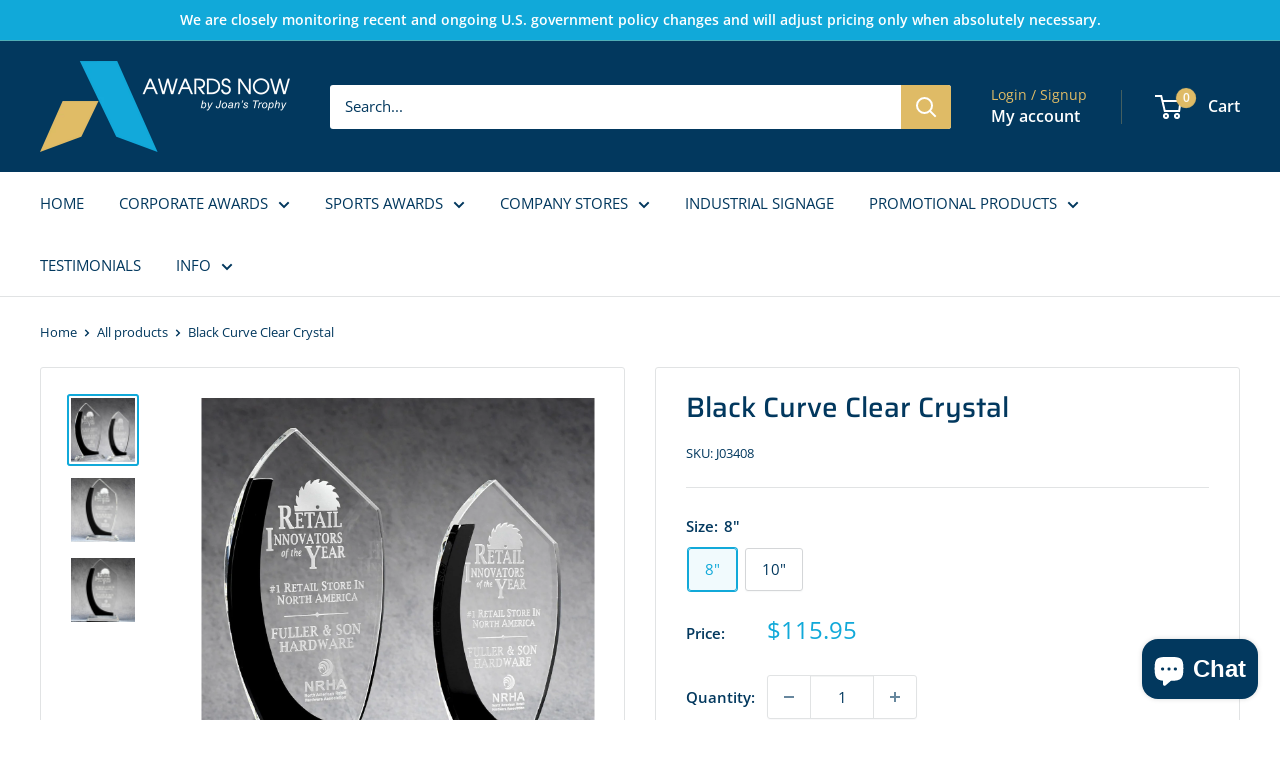

--- FILE ---
content_type: text/html; charset=utf-8
request_url: https://awardsnow.com/products/black-curve-clear-crystal
body_size: 28508
content:
<!doctype html>

<html class="no-js" lang="en">
  <head>
    <meta charset="utf-8">
    <meta name="viewport" content="width=device-width, initial-scale=1.0, height=device-height, minimum-scale=1.0, maximum-scale=1.0">
    <meta name="theme-color" content="#11a9d9">

    <title>Black Curve Clear Crystal</title><meta name="description" content="Black Curve Clear Crystal The sharp contrast between perfectly Clear Crystal and Ebony Glass gives a rich, contemporary feel to this high-class award with a gentle curve. Available in 2 sizes. Beautiful idea for: Community Service Awards Appreciation Gift Leadership Awards Golf Award Top Sales Guest Speaker Gift Promot"><link rel="canonical" href="https://awardsnow.com/products/black-curve-clear-crystal"><link rel="shortcut icon" href="//awardsnow.com/cdn/shop/files/2023_Joans_logo_favicon_96x96.png?v=1693596086" type="image/png"><link rel="preload" as="style" href="//awardsnow.com/cdn/shop/t/20/assets/theme.css?v=64896656854714595661760977042">
    <link rel="preload" as="script" href="//awardsnow.com/cdn/shop/t/20/assets/theme.js?v=100952596617660054121760977042">
    <link rel="preconnect" href="https://cdn.shopify.com">
    <link rel="preconnect" href="https://fonts.shopifycdn.com">
    <link rel="dns-prefetch" href="https://productreviews.shopifycdn.com">
    <link rel="dns-prefetch" href="https://ajax.googleapis.com">
    <link rel="dns-prefetch" href="https://maps.googleapis.com">
    <link rel="dns-prefetch" href="https://maps.gstatic.com">

    <meta property="og:type" content="product">
  <meta property="og:title" content="Black Curve Clear Crystal"><meta property="og:image" content="http://awardsnow.com/cdn/shop/products/CC-YX351A_CC-YX351B_1500_b19aac71-accd-43ee-ac84-135c8c8345f2.jpg?v=1685289181">
    <meta property="og:image:secure_url" content="https://awardsnow.com/cdn/shop/products/CC-YX351A_CC-YX351B_1500_b19aac71-accd-43ee-ac84-135c8c8345f2.jpg?v=1685289181">
    <meta property="og:image:width" content="1500">
    <meta property="og:image:height" content="1500">
    <meta property="product:availability" content="in stock"><meta property="product:price:amount" content="115.95">
  <meta property="product:price:currency" content="USD"><meta property="og:description" content="Black Curve Clear Crystal The sharp contrast between perfectly Clear Crystal and Ebony Glass gives a rich, contemporary feel to this high-class award with a gentle curve. Available in 2 sizes. Beautiful idea for: Community Service Awards Appreciation Gift Leadership Awards Golf Award Top Sales Guest Speaker Gift Promot"><meta property="og:url" content="https://awardsnow.com/products/black-curve-clear-crystal">
<meta property="og:site_name" content="AwardsNow by Joan&#39;s Trophy and Plaque Company"><meta name="twitter:card" content="summary"><meta name="twitter:title" content="Black Curve Clear Crystal">
  <meta name="twitter:description" content="Black Curve Clear Crystal
The sharp contrast between perfectly Clear Crystal and Ebony Glass gives a rich, contemporary feel to this high-class award with a gentle curve. Available in 2 sizes.
Beautiful idea for:

Community Service Awards
Appreciation Gift
Leadership Awards
Golf Award
Top Sales
Guest Speaker Gift
Promotional Award
Retirement
Employee of the Month
Teacher/Administrator of the Year
Wedding/Anniversary Gift
Real Estate Awards
Excellence Award
Board of Directors &amp;amp; Chair Member Gifts
Years of Service Award

Feel free to contact us if you have any questions or require assistance with this product.">
  <meta name="twitter:image" content="https://awardsnow.com/cdn/shop/products/CC-YX351A_CC-YX351B_1500_b19aac71-accd-43ee-ac84-135c8c8345f2_600x600_crop_center.jpg?v=1685289181">
    <link rel="preload" href="//awardsnow.com/cdn/fonts/saira/saira_n5.eee35d2b20c1e4953af9cd727124bcd8b829d942.woff2" as="font" type="font/woff2" crossorigin><link rel="preload" href="//awardsnow.com/cdn/fonts/open_sans/opensans_n4.c32e4d4eca5273f6d4ee95ddf54b5bbb75fc9b61.woff2" as="font" type="font/woff2" crossorigin><style>
  @font-face {
  font-family: Saira;
  font-weight: 500;
  font-style: normal;
  font-display: swap;
  src: url("//awardsnow.com/cdn/fonts/saira/saira_n5.eee35d2b20c1e4953af9cd727124bcd8b829d942.woff2") format("woff2"),
       url("//awardsnow.com/cdn/fonts/saira/saira_n5.6d40e9c2974440db2bb03a1f67e2aeb618450eef.woff") format("woff");
}

  @font-face {
  font-family: "Open Sans";
  font-weight: 400;
  font-style: normal;
  font-display: swap;
  src: url("//awardsnow.com/cdn/fonts/open_sans/opensans_n4.c32e4d4eca5273f6d4ee95ddf54b5bbb75fc9b61.woff2") format("woff2"),
       url("//awardsnow.com/cdn/fonts/open_sans/opensans_n4.5f3406f8d94162b37bfa232b486ac93ee892406d.woff") format("woff");
}

@font-face {
  font-family: "Open Sans";
  font-weight: 600;
  font-style: normal;
  font-display: swap;
  src: url("//awardsnow.com/cdn/fonts/open_sans/opensans_n6.15aeff3c913c3fe570c19cdfeed14ce10d09fb08.woff2") format("woff2"),
       url("//awardsnow.com/cdn/fonts/open_sans/opensans_n6.14bef14c75f8837a87f70ce22013cb146ee3e9f3.woff") format("woff");
}

@font-face {
  font-family: Saira;
  font-weight: 500;
  font-style: italic;
  font-display: swap;
  src: url("//awardsnow.com/cdn/fonts/saira/saira_i5.9aa387af63e03058933e96160a3328d7969b58ba.woff2") format("woff2"),
       url("//awardsnow.com/cdn/fonts/saira/saira_i5.f044e71d0f5a7351cb1d683d1383b26fb20f8ac4.woff") format("woff");
}


  @font-face {
  font-family: "Open Sans";
  font-weight: 700;
  font-style: normal;
  font-display: swap;
  src: url("//awardsnow.com/cdn/fonts/open_sans/opensans_n7.a9393be1574ea8606c68f4441806b2711d0d13e4.woff2") format("woff2"),
       url("//awardsnow.com/cdn/fonts/open_sans/opensans_n7.7b8af34a6ebf52beb1a4c1d8c73ad6910ec2e553.woff") format("woff");
}

  @font-face {
  font-family: "Open Sans";
  font-weight: 400;
  font-style: italic;
  font-display: swap;
  src: url("//awardsnow.com/cdn/fonts/open_sans/opensans_i4.6f1d45f7a46916cc95c694aab32ecbf7509cbf33.woff2") format("woff2"),
       url("//awardsnow.com/cdn/fonts/open_sans/opensans_i4.4efaa52d5a57aa9a57c1556cc2b7465d18839daa.woff") format("woff");
}

  @font-face {
  font-family: "Open Sans";
  font-weight: 700;
  font-style: italic;
  font-display: swap;
  src: url("//awardsnow.com/cdn/fonts/open_sans/opensans_i7.916ced2e2ce15f7fcd95d196601a15e7b89ee9a4.woff2") format("woff2"),
       url("//awardsnow.com/cdn/fonts/open_sans/opensans_i7.99a9cff8c86ea65461de497ade3d515a98f8b32a.woff") format("woff");
}


  :root {
    --default-text-font-size : 15px;
    --base-text-font-size    : 15px;
    --heading-font-family    : Saira, sans-serif;
    --heading-font-weight    : 500;
    --heading-font-style     : normal;
    --text-font-family       : "Open Sans", sans-serif;
    --text-font-weight       : 400;
    --text-font-style        : normal;
    --text-font-bolder-weight: 600;
    --text-link-decoration   : underline;

    --text-color               : #02385e;
    --text-color-rgb           : 2, 56, 94;
    --heading-color            : #02385e;
    --border-color             : #e1e3e4;
    --border-color-rgb         : 225, 227, 228;
    --form-border-color        : #d4d6d8;
    --accent-color             : #11a9d9;
    --accent-color-rgb         : 17, 169, 217;
    --link-color               : #dfbb66;
    --link-color-hover         : #ce9d2b;
    --background               : #ffffff;
    --secondary-background     : #ffffff;
    --secondary-background-rgb : 255, 255, 255;
    --accent-background        : rgba(17, 169, 217, 0.08);

    --input-background: #ffffff;

    --error-color       : #ff0000;
    --error-background  : rgba(255, 0, 0, 0.07);
    --success-color     : #00aa00;
    --success-background: rgba(0, 170, 0, 0.11);

    --primary-button-background      : #dfbb66;
    --primary-button-background-rgb  : 223, 187, 102;
    --primary-button-text-color      : #ffffff;
    --secondary-button-background    : #11a9d9;
    --secondary-button-background-rgb: 17, 169, 217;
    --secondary-button-text-color    : #ffffff;

    --header-background      : #02385e;
    --header-text-color      : #ffffff;
    --header-light-text-color: #dfbb66;
    --header-border-color    : rgba(223, 187, 102, 0.3);
    --header-accent-color    : #dfbb66;

    --footer-background-color:    #02385e;
    --footer-heading-text-color:  #dfbb66;
    --footer-body-text-color:     #ececec;
    --footer-body-text-color-rgb: 236, 236, 236;
    --footer-accent-color:        #dfbb66;
    --footer-accent-color-rgb:    223, 187, 102;
    --footer-border:              none;
    
    --flickity-arrow-color: #abb1b4;--product-on-sale-accent           : #dfbb66;
    --product-on-sale-accent-rgb       : 223, 187, 102;
    --product-on-sale-color            : #ffffff;
    --product-in-stock-color           : #008a00;
    --product-low-stock-color          : #ee0000;
    --product-sold-out-color           : #8a9297;
    --product-custom-label-1-background: #008a00;
    --product-custom-label-1-color     : #ffffff;
    --product-custom-label-2-background: #00a500;
    --product-custom-label-2-color     : #ffffff;
    --product-review-star-color        : #ffbd00;

    --mobile-container-gutter : 20px;
    --desktop-container-gutter: 40px;

    /* Shopify related variables */
    --payment-terms-background-color: #ffffff;
  }
</style>

<script>
  // IE11 does not have support for CSS variables, so we have to polyfill them
  if (!(((window || {}).CSS || {}).supports && window.CSS.supports('(--a: 0)'))) {
    const script = document.createElement('script');
    script.type = 'text/javascript';
    script.src = 'https://cdn.jsdelivr.net/npm/css-vars-ponyfill@2';
    script.onload = function() {
      cssVars({});
    };

    document.getElementsByTagName('head')[0].appendChild(script);
  }
</script>


    <script>window.performance && window.performance.mark && window.performance.mark('shopify.content_for_header.start');</script><meta id="shopify-digital-wallet" name="shopify-digital-wallet" content="/77283590456/digital_wallets/dialog">
<meta name="shopify-checkout-api-token" content="329f646ef89a6dd25683b545492a6dfb">
<link rel="alternate" type="application/json+oembed" href="https://awardsnow.com/products/black-curve-clear-crystal.oembed">
<script async="async" src="/checkouts/internal/preloads.js?locale=en-US"></script>
<link rel="preconnect" href="https://shop.app" crossorigin="anonymous">
<script async="async" src="https://shop.app/checkouts/internal/preloads.js?locale=en-US&shop_id=77283590456" crossorigin="anonymous"></script>
<script id="apple-pay-shop-capabilities" type="application/json">{"shopId":77283590456,"countryCode":"US","currencyCode":"USD","merchantCapabilities":["supports3DS"],"merchantId":"gid:\/\/shopify\/Shop\/77283590456","merchantName":"AwardsNow by Joan's Trophy and Plaque Company","requiredBillingContactFields":["postalAddress","email"],"requiredShippingContactFields":["postalAddress","email"],"shippingType":"shipping","supportedNetworks":["visa","masterCard","amex","discover","elo","jcb"],"total":{"type":"pending","label":"AwardsNow by Joan's Trophy and Plaque Company","amount":"1.00"},"shopifyPaymentsEnabled":true,"supportsSubscriptions":true}</script>
<script id="shopify-features" type="application/json">{"accessToken":"329f646ef89a6dd25683b545492a6dfb","betas":["rich-media-storefront-analytics"],"domain":"awardsnow.com","predictiveSearch":true,"shopId":77283590456,"locale":"en"}</script>
<script>var Shopify = Shopify || {};
Shopify.shop = "c1c521.myshopify.com";
Shopify.locale = "en";
Shopify.currency = {"active":"USD","rate":"1.0"};
Shopify.country = "US";
Shopify.theme = {"name":"MAIN-UPDT OCT25","id":182474146104,"schema_name":"Warehouse","schema_version":"6.7.0","theme_store_id":871,"role":"main"};
Shopify.theme.handle = "null";
Shopify.theme.style = {"id":null,"handle":null};
Shopify.cdnHost = "awardsnow.com/cdn";
Shopify.routes = Shopify.routes || {};
Shopify.routes.root = "/";</script>
<script type="module">!function(o){(o.Shopify=o.Shopify||{}).modules=!0}(window);</script>
<script>!function(o){function n(){var o=[];function n(){o.push(Array.prototype.slice.apply(arguments))}return n.q=o,n}var t=o.Shopify=o.Shopify||{};t.loadFeatures=n(),t.autoloadFeatures=n()}(window);</script>
<script>
  window.ShopifyPay = window.ShopifyPay || {};
  window.ShopifyPay.apiHost = "shop.app\/pay";
  window.ShopifyPay.redirectState = null;
</script>
<script id="shop-js-analytics" type="application/json">{"pageType":"product"}</script>
<script defer="defer" async type="module" src="//awardsnow.com/cdn/shopifycloud/shop-js/modules/v2/client.init-shop-cart-sync_BN7fPSNr.en.esm.js"></script>
<script defer="defer" async type="module" src="//awardsnow.com/cdn/shopifycloud/shop-js/modules/v2/chunk.common_Cbph3Kss.esm.js"></script>
<script defer="defer" async type="module" src="//awardsnow.com/cdn/shopifycloud/shop-js/modules/v2/chunk.modal_DKumMAJ1.esm.js"></script>
<script type="module">
  await import("//awardsnow.com/cdn/shopifycloud/shop-js/modules/v2/client.init-shop-cart-sync_BN7fPSNr.en.esm.js");
await import("//awardsnow.com/cdn/shopifycloud/shop-js/modules/v2/chunk.common_Cbph3Kss.esm.js");
await import("//awardsnow.com/cdn/shopifycloud/shop-js/modules/v2/chunk.modal_DKumMAJ1.esm.js");

  window.Shopify.SignInWithShop?.initShopCartSync?.({"fedCMEnabled":true,"windoidEnabled":true});

</script>
<script>
  window.Shopify = window.Shopify || {};
  if (!window.Shopify.featureAssets) window.Shopify.featureAssets = {};
  window.Shopify.featureAssets['shop-js'] = {"shop-cart-sync":["modules/v2/client.shop-cart-sync_CJVUk8Jm.en.esm.js","modules/v2/chunk.common_Cbph3Kss.esm.js","modules/v2/chunk.modal_DKumMAJ1.esm.js"],"init-fed-cm":["modules/v2/client.init-fed-cm_7Fvt41F4.en.esm.js","modules/v2/chunk.common_Cbph3Kss.esm.js","modules/v2/chunk.modal_DKumMAJ1.esm.js"],"init-shop-email-lookup-coordinator":["modules/v2/client.init-shop-email-lookup-coordinator_Cc088_bR.en.esm.js","modules/v2/chunk.common_Cbph3Kss.esm.js","modules/v2/chunk.modal_DKumMAJ1.esm.js"],"init-windoid":["modules/v2/client.init-windoid_hPopwJRj.en.esm.js","modules/v2/chunk.common_Cbph3Kss.esm.js","modules/v2/chunk.modal_DKumMAJ1.esm.js"],"shop-button":["modules/v2/client.shop-button_B0jaPSNF.en.esm.js","modules/v2/chunk.common_Cbph3Kss.esm.js","modules/v2/chunk.modal_DKumMAJ1.esm.js"],"shop-cash-offers":["modules/v2/client.shop-cash-offers_DPIskqss.en.esm.js","modules/v2/chunk.common_Cbph3Kss.esm.js","modules/v2/chunk.modal_DKumMAJ1.esm.js"],"shop-toast-manager":["modules/v2/client.shop-toast-manager_CK7RT69O.en.esm.js","modules/v2/chunk.common_Cbph3Kss.esm.js","modules/v2/chunk.modal_DKumMAJ1.esm.js"],"init-shop-cart-sync":["modules/v2/client.init-shop-cart-sync_BN7fPSNr.en.esm.js","modules/v2/chunk.common_Cbph3Kss.esm.js","modules/v2/chunk.modal_DKumMAJ1.esm.js"],"init-customer-accounts-sign-up":["modules/v2/client.init-customer-accounts-sign-up_CfPf4CXf.en.esm.js","modules/v2/client.shop-login-button_DeIztwXF.en.esm.js","modules/v2/chunk.common_Cbph3Kss.esm.js","modules/v2/chunk.modal_DKumMAJ1.esm.js"],"pay-button":["modules/v2/client.pay-button_CgIwFSYN.en.esm.js","modules/v2/chunk.common_Cbph3Kss.esm.js","modules/v2/chunk.modal_DKumMAJ1.esm.js"],"init-customer-accounts":["modules/v2/client.init-customer-accounts_DQ3x16JI.en.esm.js","modules/v2/client.shop-login-button_DeIztwXF.en.esm.js","modules/v2/chunk.common_Cbph3Kss.esm.js","modules/v2/chunk.modal_DKumMAJ1.esm.js"],"avatar":["modules/v2/client.avatar_BTnouDA3.en.esm.js"],"init-shop-for-new-customer-accounts":["modules/v2/client.init-shop-for-new-customer-accounts_CsZy_esa.en.esm.js","modules/v2/client.shop-login-button_DeIztwXF.en.esm.js","modules/v2/chunk.common_Cbph3Kss.esm.js","modules/v2/chunk.modal_DKumMAJ1.esm.js"],"shop-follow-button":["modules/v2/client.shop-follow-button_BRMJjgGd.en.esm.js","modules/v2/chunk.common_Cbph3Kss.esm.js","modules/v2/chunk.modal_DKumMAJ1.esm.js"],"checkout-modal":["modules/v2/client.checkout-modal_B9Drz_yf.en.esm.js","modules/v2/chunk.common_Cbph3Kss.esm.js","modules/v2/chunk.modal_DKumMAJ1.esm.js"],"shop-login-button":["modules/v2/client.shop-login-button_DeIztwXF.en.esm.js","modules/v2/chunk.common_Cbph3Kss.esm.js","modules/v2/chunk.modal_DKumMAJ1.esm.js"],"lead-capture":["modules/v2/client.lead-capture_DXYzFM3R.en.esm.js","modules/v2/chunk.common_Cbph3Kss.esm.js","modules/v2/chunk.modal_DKumMAJ1.esm.js"],"shop-login":["modules/v2/client.shop-login_CA5pJqmO.en.esm.js","modules/v2/chunk.common_Cbph3Kss.esm.js","modules/v2/chunk.modal_DKumMAJ1.esm.js"],"payment-terms":["modules/v2/client.payment-terms_BxzfvcZJ.en.esm.js","modules/v2/chunk.common_Cbph3Kss.esm.js","modules/v2/chunk.modal_DKumMAJ1.esm.js"]};
</script>
<script id="__st">var __st={"a":77283590456,"offset":-21600,"reqid":"4573c556-f9b5-45c7-b855-65fcfa790e50-1769793247","pageurl":"awardsnow.com\/products\/black-curve-clear-crystal","u":"bf1527e71d06","p":"product","rtyp":"product","rid":8327670759736};</script>
<script>window.ShopifyPaypalV4VisibilityTracking = true;</script>
<script id="captcha-bootstrap">!function(){'use strict';const t='contact',e='account',n='new_comment',o=[[t,t],['blogs',n],['comments',n],[t,'customer']],c=[[e,'customer_login'],[e,'guest_login'],[e,'recover_customer_password'],[e,'create_customer']],r=t=>t.map((([t,e])=>`form[action*='/${t}']:not([data-nocaptcha='true']) input[name='form_type'][value='${e}']`)).join(','),a=t=>()=>t?[...document.querySelectorAll(t)].map((t=>t.form)):[];function s(){const t=[...o],e=r(t);return a(e)}const i='password',u='form_key',d=['recaptcha-v3-token','g-recaptcha-response','h-captcha-response',i],f=()=>{try{return window.sessionStorage}catch{return}},m='__shopify_v',_=t=>t.elements[u];function p(t,e,n=!1){try{const o=window.sessionStorage,c=JSON.parse(o.getItem(e)),{data:r}=function(t){const{data:e,action:n}=t;return t[m]||n?{data:e,action:n}:{data:t,action:n}}(c);for(const[e,n]of Object.entries(r))t.elements[e]&&(t.elements[e].value=n);n&&o.removeItem(e)}catch(o){console.error('form repopulation failed',{error:o})}}const l='form_type',E='cptcha';function T(t){t.dataset[E]=!0}const w=window,h=w.document,L='Shopify',v='ce_forms',y='captcha';let A=!1;((t,e)=>{const n=(g='f06e6c50-85a8-45c8-87d0-21a2b65856fe',I='https://cdn.shopify.com/shopifycloud/storefront-forms-hcaptcha/ce_storefront_forms_captcha_hcaptcha.v1.5.2.iife.js',D={infoText:'Protected by hCaptcha',privacyText:'Privacy',termsText:'Terms'},(t,e,n)=>{const o=w[L][v],c=o.bindForm;if(c)return c(t,g,e,D).then(n);var r;o.q.push([[t,g,e,D],n]),r=I,A||(h.body.append(Object.assign(h.createElement('script'),{id:'captcha-provider',async:!0,src:r})),A=!0)});var g,I,D;w[L]=w[L]||{},w[L][v]=w[L][v]||{},w[L][v].q=[],w[L][y]=w[L][y]||{},w[L][y].protect=function(t,e){n(t,void 0,e),T(t)},Object.freeze(w[L][y]),function(t,e,n,w,h,L){const[v,y,A,g]=function(t,e,n){const i=e?o:[],u=t?c:[],d=[...i,...u],f=r(d),m=r(i),_=r(d.filter((([t,e])=>n.includes(e))));return[a(f),a(m),a(_),s()]}(w,h,L),I=t=>{const e=t.target;return e instanceof HTMLFormElement?e:e&&e.form},D=t=>v().includes(t);t.addEventListener('submit',(t=>{const e=I(t);if(!e)return;const n=D(e)&&!e.dataset.hcaptchaBound&&!e.dataset.recaptchaBound,o=_(e),c=g().includes(e)&&(!o||!o.value);(n||c)&&t.preventDefault(),c&&!n&&(function(t){try{if(!f())return;!function(t){const e=f();if(!e)return;const n=_(t);if(!n)return;const o=n.value;o&&e.removeItem(o)}(t);const e=Array.from(Array(32),(()=>Math.random().toString(36)[2])).join('');!function(t,e){_(t)||t.append(Object.assign(document.createElement('input'),{type:'hidden',name:u})),t.elements[u].value=e}(t,e),function(t,e){const n=f();if(!n)return;const o=[...t.querySelectorAll(`input[type='${i}']`)].map((({name:t})=>t)),c=[...d,...o],r={};for(const[a,s]of new FormData(t).entries())c.includes(a)||(r[a]=s);n.setItem(e,JSON.stringify({[m]:1,action:t.action,data:r}))}(t,e)}catch(e){console.error('failed to persist form',e)}}(e),e.submit())}));const S=(t,e)=>{t&&!t.dataset[E]&&(n(t,e.some((e=>e===t))),T(t))};for(const o of['focusin','change'])t.addEventListener(o,(t=>{const e=I(t);D(e)&&S(e,y())}));const B=e.get('form_key'),M=e.get(l),P=B&&M;t.addEventListener('DOMContentLoaded',(()=>{const t=y();if(P)for(const e of t)e.elements[l].value===M&&p(e,B);[...new Set([...A(),...v().filter((t=>'true'===t.dataset.shopifyCaptcha))])].forEach((e=>S(e,t)))}))}(h,new URLSearchParams(w.location.search),n,t,e,['guest_login'])})(!1,!0)}();</script>
<script integrity="sha256-4kQ18oKyAcykRKYeNunJcIwy7WH5gtpwJnB7kiuLZ1E=" data-source-attribution="shopify.loadfeatures" defer="defer" src="//awardsnow.com/cdn/shopifycloud/storefront/assets/storefront/load_feature-a0a9edcb.js" crossorigin="anonymous"></script>
<script crossorigin="anonymous" defer="defer" src="//awardsnow.com/cdn/shopifycloud/storefront/assets/shopify_pay/storefront-65b4c6d7.js?v=20250812"></script>
<script data-source-attribution="shopify.dynamic_checkout.dynamic.init">var Shopify=Shopify||{};Shopify.PaymentButton=Shopify.PaymentButton||{isStorefrontPortableWallets:!0,init:function(){window.Shopify.PaymentButton.init=function(){};var t=document.createElement("script");t.src="https://awardsnow.com/cdn/shopifycloud/portable-wallets/latest/portable-wallets.en.js",t.type="module",document.head.appendChild(t)}};
</script>
<script data-source-attribution="shopify.dynamic_checkout.buyer_consent">
  function portableWalletsHideBuyerConsent(e){var t=document.getElementById("shopify-buyer-consent"),n=document.getElementById("shopify-subscription-policy-button");t&&n&&(t.classList.add("hidden"),t.setAttribute("aria-hidden","true"),n.removeEventListener("click",e))}function portableWalletsShowBuyerConsent(e){var t=document.getElementById("shopify-buyer-consent"),n=document.getElementById("shopify-subscription-policy-button");t&&n&&(t.classList.remove("hidden"),t.removeAttribute("aria-hidden"),n.addEventListener("click",e))}window.Shopify?.PaymentButton&&(window.Shopify.PaymentButton.hideBuyerConsent=portableWalletsHideBuyerConsent,window.Shopify.PaymentButton.showBuyerConsent=portableWalletsShowBuyerConsent);
</script>
<script data-source-attribution="shopify.dynamic_checkout.cart.bootstrap">document.addEventListener("DOMContentLoaded",(function(){function t(){return document.querySelector("shopify-accelerated-checkout-cart, shopify-accelerated-checkout")}if(t())Shopify.PaymentButton.init();else{new MutationObserver((function(e,n){t()&&(Shopify.PaymentButton.init(),n.disconnect())})).observe(document.body,{childList:!0,subtree:!0})}}));
</script>
<link id="shopify-accelerated-checkout-styles" rel="stylesheet" media="screen" href="https://awardsnow.com/cdn/shopifycloud/portable-wallets/latest/accelerated-checkout-backwards-compat.css" crossorigin="anonymous">
<style id="shopify-accelerated-checkout-cart">
        #shopify-buyer-consent {
  margin-top: 1em;
  display: inline-block;
  width: 100%;
}

#shopify-buyer-consent.hidden {
  display: none;
}

#shopify-subscription-policy-button {
  background: none;
  border: none;
  padding: 0;
  text-decoration: underline;
  font-size: inherit;
  cursor: pointer;
}

#shopify-subscription-policy-button::before {
  box-shadow: none;
}

      </style>

<script>window.performance && window.performance.mark && window.performance.mark('shopify.content_for_header.end');</script>

    <link rel="stylesheet" href="//awardsnow.com/cdn/shop/t/20/assets/theme.css?v=64896656854714595661760977042">

    <script type="application/ld+json">{"@context":"http:\/\/schema.org\/","@id":"\/products\/black-curve-clear-crystal#product","@type":"ProductGroup","brand":{"@type":"Brand","name":"AAA"},"category":"Trophies","description":"Black Curve Clear Crystal\nThe sharp contrast between perfectly Clear Crystal and Ebony Glass gives a rich, contemporary feel to this high-class award with a gentle curve. Available in 2 sizes.\nBeautiful idea for:\n\nCommunity Service Awards\nAppreciation Gift\nLeadership Awards\nGolf Award\nTop Sales\nGuest Speaker Gift\nPromotional Award\nRetirement\nEmployee of the Month\nTeacher\/Administrator of the Year\nWedding\/Anniversary Gift\nReal Estate Awards\nExcellence Award\nBoard of Directors \u0026amp; Chair Member Gifts\nYears of Service Award\n\nFeel free to contact us if you have any questions or require assistance with this product.","hasVariant":[{"@id":"\/products\/black-curve-clear-crystal?variant=45282945106232#variant","@type":"Product","gtin":"CC 2017||16C","image":"https:\/\/awardsnow.com\/cdn\/shop\/products\/CC-YX351A_LEFT_1500_f86669f5-f64c-458e-8c92-cd8d96ed4d53.jpg?v=1685289181\u0026width=1920","name":"Black Curve Clear Crystal - 8\"","offers":{"@id":"\/products\/black-curve-clear-crystal?variant=45282945106232#offer","@type":"Offer","availability":"http:\/\/schema.org\/InStock","price":"115.95","priceCurrency":"USD","url":"https:\/\/awardsnow.com\/products\/black-curve-clear-crystal?variant=45282945106232"},"sku":"J03408"},{"@id":"\/products\/black-curve-clear-crystal?variant=45282945139000#variant","@type":"Product","gtin":"CC 2017||16B","image":"https:\/\/awardsnow.com\/cdn\/shop\/products\/CC-YX351A_FRONT_1500_7ebe33c5-bff7-438e-823c-f2666c101947.jpg?v=1685289181\u0026width=1920","name":"Black Curve Clear Crystal - 10\"","offers":{"@id":"\/products\/black-curve-clear-crystal?variant=45282945139000#offer","@type":"Offer","availability":"http:\/\/schema.org\/InStock","price":"134.95","priceCurrency":"USD","url":"https:\/\/awardsnow.com\/products\/black-curve-clear-crystal?variant=45282945139000"},"sku":"J03407"}],"name":"Black Curve Clear Crystal","productGroupID":"8327670759736","url":"https:\/\/awardsnow.com\/products\/black-curve-clear-crystal"}</script><script type="application/ld+json">
  {
    "@context": "https://schema.org",
    "@type": "BreadcrumbList",
    "itemListElement": [{
        "@type": "ListItem",
        "position": 1,
        "name": "Home",
        "item": "https://awardsnow.com"
      },{
            "@type": "ListItem",
            "position": 2,
            "name": "Black Curve Clear Crystal",
            "item": "https://awardsnow.com/products/black-curve-clear-crystal"
          }]
  }
</script>

    <script>
      // This allows to expose several variables to the global scope, to be used in scripts
      window.theme = {
        pageType: "product",
        cartCount: 0,
        moneyFormat: "${{amount}}",
        moneyWithCurrencyFormat: "${{amount}} USD",
        currencyCodeEnabled: false,
        showDiscount: false,
        discountMode: "saving",
        cartType: "page"
      };

      window.routes = {
        rootUrl: "\/",
        rootUrlWithoutSlash: '',
        cartUrl: "\/cart",
        cartAddUrl: "\/cart\/add",
        cartChangeUrl: "\/cart\/change",
        searchUrl: "\/search",
        productRecommendationsUrl: "\/recommendations\/products"
      };

      window.languages = {
        productRegularPrice: "Regular price",
        productSalePrice: "Sale price",
        collectionOnSaleLabel: "Save {{savings}}",
        productFormUnavailable: "Unavailable",
        productFormAddToCart: "Add to cart",
        productFormPreOrder: "Pre-order",
        productFormSoldOut: "Sold out",
        productAdded: "Product has been added to your cart",
        productAddedShort: "Added!",
        shippingEstimatorNoResults: "No shipping could be found for your address.",
        shippingEstimatorOneResult: "There is one shipping rate for your address:",
        shippingEstimatorMultipleResults: "There are {{count}} shipping rates for your address:",
        shippingEstimatorErrors: "There are some errors:"
      };

      document.documentElement.className = document.documentElement.className.replace('no-js', 'js');
    </script><script src="//awardsnow.com/cdn/shop/t/20/assets/theme.js?v=100952596617660054121760977042" defer></script>
    <script src="//awardsnow.com/cdn/shop/t/20/assets/custom.js?v=102476495355921946141760977042" defer></script><script>
        (function () {
          window.onpageshow = function() {
            // We force re-freshing the cart content onpageshow, as most browsers will serve a cache copy when hitting the
            // back button, which cause staled data
            document.documentElement.dispatchEvent(new CustomEvent('cart:refresh', {
              bubbles: true,
              detail: {scrollToTop: false}
            }));
          };
        })();
      </script><!-- BEGIN app block: shopify://apps/zepto-product-personalizer/blocks/product_personalizer_main/7411210d-7b32-4c09-9455-e129e3be4729 --><!-- BEGIN app snippet: product-personalizer -->



  
 
 


<style>.pplr_add_to_cart{display:none !important;}</style><div id="pplr-8327670759736" data-id="8327670759736" class="product-personalizer" data-handle="black-curve-clear-crystal"></div>
  
<script type='text/javascript'>
  window.pplr_variant_product = [];
  
  
  
  
  window.pplr_inv_product = [];
   
  if (typeof product_personalizer == 'undefined') {
  var product_personalizer = {"cstmfy_req":"1"};
  }
  if (typeof pplr_product == 'undefined') {
    var pplr_product = {"id":8327670759736,"title":"Black Curve Clear Crystal","handle":"black-curve-clear-crystal","description":"\u003ch3\u003e\u003cstrong\u003eBlack Curve Clear Crystal\u003c\/strong\u003e\u003c\/h3\u003e\n\u003cp class=\"Body\"\u003e\u003cspan style=\"font-size: 12pt;\"\u003eThe sharp contrast between perfectly Clear Crystal and Ebony Glass gives a rich, contemporary feel to this high-class award with a gentle curve. Available in 2 sizes.\u003c\/span\u003e\u003c\/p\u003e\n\u003ch3\u003e\u003cstrong\u003eBeautiful idea for:\u003c\/strong\u003e\u003c\/h3\u003e\n\u003cul\u003e\n\u003cli\u003e\u003cspan style=\"font-size: 12pt;\"\u003eCommunity Service Awards\u003c\/span\u003e\u003c\/li\u003e\n\u003cli\u003e\u003cspan style=\"font-size: 12pt;\"\u003eAppreciation Gift\u003c\/span\u003e\u003c\/li\u003e\n\u003cli\u003e\u003cspan style=\"font-size: 12pt;\"\u003eLeadership Awards\u003c\/span\u003e\u003c\/li\u003e\n\u003cli\u003e\u003cspan style=\"font-size: 12pt;\"\u003eGolf Award\u003c\/span\u003e\u003c\/li\u003e\n\u003cli\u003e\u003cspan style=\"font-size: 12pt;\"\u003eTop Sales\u003c\/span\u003e\u003c\/li\u003e\n\u003cli\u003e\u003cspan style=\"font-size: 12pt;\"\u003eGuest Speaker Gift\u003c\/span\u003e\u003c\/li\u003e\n\u003cli\u003e\u003cspan style=\"font-size: 12pt;\"\u003ePromotional Award\u003c\/span\u003e\u003c\/li\u003e\n\u003cli\u003e\u003cspan style=\"font-size: 12pt;\"\u003eRetirement\u003c\/span\u003e\u003c\/li\u003e\n\u003cli\u003e\u003cspan style=\"font-size: 12pt;\"\u003eEmployee of the Month\u003c\/span\u003e\u003c\/li\u003e\n\u003cli\u003e\u003cspan style=\"font-size: 12pt;\"\u003eTeacher\/Administrator of the Year\u003c\/span\u003e\u003c\/li\u003e\n\u003cli\u003e\u003cspan style=\"font-size: 12pt;\"\u003eWedding\/Anniversary Gift\u003c\/span\u003e\u003c\/li\u003e\n\u003cli\u003e\u003cspan style=\"font-size: 12pt;\"\u003eReal Estate Awards\u003c\/span\u003e\u003c\/li\u003e\n\u003cli\u003e\u003cspan style=\"font-size: 12pt;\"\u003eExcellence Award\u003c\/span\u003e\u003c\/li\u003e\n\u003cli\u003e\u003cspan style=\"font-size: 12pt;\"\u003eBoard of Directors \u0026amp; Chair Member Gifts\u003c\/span\u003e\u003c\/li\u003e\n\u003cli\u003e\u003cspan style=\"font-size: 12pt;\"\u003eYears of Service Award\u003c\/span\u003e\u003c\/li\u003e\n\u003c\/ul\u003e\n\u003cp\u003e\u003cspan style=\"font-weight: 400; font-size: 12pt;\"\u003eFeel free to contact us if you have any questions or require assistance with this product.\u003c\/span\u003e\u003c\/p\u003e","published_at":"2023-05-28T10:52:56-05:00","created_at":"2023-05-28T10:53:01-05:00","vendor":"AAA","type":"Crystal Award","tags":["Corporate Catalog"],"price":11595,"price_min":11595,"price_max":13495,"available":true,"price_varies":true,"compare_at_price":null,"compare_at_price_min":0,"compare_at_price_max":0,"compare_at_price_varies":false,"variants":[{"id":45282945106232,"title":"8\"","option1":"8\"","option2":null,"option3":null,"sku":"J03408","requires_shipping":true,"taxable":true,"featured_image":{"id":41689271402808,"product_id":8327670759736,"position":2,"created_at":"2023-05-28T10:53:01-05:00","updated_at":"2023-05-28T10:53:01-05:00","alt":"Black Curve Clear Crystal","width":1500,"height":1500,"src":"\/\/awardsnow.com\/cdn\/shop\/products\/CC-YX351A_LEFT_1500_f86669f5-f64c-458e-8c92-cd8d96ed4d53.jpg?v=1685289181","variant_ids":[45282945106232]},"available":true,"name":"Black Curve Clear Crystal - 8\"","public_title":"8\"","options":["8\""],"price":11595,"weight":794,"compare_at_price":null,"inventory_management":null,"barcode":"CC 2017||16C","featured_media":{"alt":"Black Curve Clear Crystal","id":34061521944888,"position":2,"preview_image":{"aspect_ratio":1.0,"height":1500,"width":1500,"src":"\/\/awardsnow.com\/cdn\/shop\/products\/CC-YX351A_LEFT_1500_f86669f5-f64c-458e-8c92-cd8d96ed4d53.jpg?v=1685289181"}},"requires_selling_plan":false,"selling_plan_allocations":[]},{"id":45282945139000,"title":"10\"","option1":"10\"","option2":null,"option3":null,"sku":"J03407","requires_shipping":true,"taxable":true,"featured_image":{"id":41689271435576,"product_id":8327670759736,"position":3,"created_at":"2023-05-28T10:53:01-05:00","updated_at":"2023-05-28T10:53:01-05:00","alt":"Black Curve Clear Crystal","width":1500,"height":1500,"src":"\/\/awardsnow.com\/cdn\/shop\/products\/CC-YX351A_FRONT_1500_7ebe33c5-bff7-438e-823c-f2666c101947.jpg?v=1685289181","variant_ids":[45282945139000]},"available":true,"name":"Black Curve Clear Crystal - 10\"","public_title":"10\"","options":["10\""],"price":13495,"weight":1111,"compare_at_price":null,"inventory_management":null,"barcode":"CC 2017||16B","featured_media":{"alt":"Black Curve Clear Crystal","id":34061521977656,"position":3,"preview_image":{"aspect_ratio":1.0,"height":1500,"width":1500,"src":"\/\/awardsnow.com\/cdn\/shop\/products\/CC-YX351A_FRONT_1500_7ebe33c5-bff7-438e-823c-f2666c101947.jpg?v=1685289181"}},"requires_selling_plan":false,"selling_plan_allocations":[]}],"images":["\/\/awardsnow.com\/cdn\/shop\/products\/CC-YX351A_CC-YX351B_1500_b19aac71-accd-43ee-ac84-135c8c8345f2.jpg?v=1685289181","\/\/awardsnow.com\/cdn\/shop\/products\/CC-YX351A_LEFT_1500_f86669f5-f64c-458e-8c92-cd8d96ed4d53.jpg?v=1685289181","\/\/awardsnow.com\/cdn\/shop\/products\/CC-YX351A_FRONT_1500_7ebe33c5-bff7-438e-823c-f2666c101947.jpg?v=1685289181"],"featured_image":"\/\/awardsnow.com\/cdn\/shop\/products\/CC-YX351A_CC-YX351B_1500_b19aac71-accd-43ee-ac84-135c8c8345f2.jpg?v=1685289181","options":["Size"],"media":[{"alt":"Black Curve Clear Crystal","id":34061521912120,"position":1,"preview_image":{"aspect_ratio":1.0,"height":1500,"width":1500,"src":"\/\/awardsnow.com\/cdn\/shop\/products\/CC-YX351A_CC-YX351B_1500_b19aac71-accd-43ee-ac84-135c8c8345f2.jpg?v=1685289181"},"aspect_ratio":1.0,"height":1500,"media_type":"image","src":"\/\/awardsnow.com\/cdn\/shop\/products\/CC-YX351A_CC-YX351B_1500_b19aac71-accd-43ee-ac84-135c8c8345f2.jpg?v=1685289181","width":1500},{"alt":"Black Curve Clear Crystal","id":34061521944888,"position":2,"preview_image":{"aspect_ratio":1.0,"height":1500,"width":1500,"src":"\/\/awardsnow.com\/cdn\/shop\/products\/CC-YX351A_LEFT_1500_f86669f5-f64c-458e-8c92-cd8d96ed4d53.jpg?v=1685289181"},"aspect_ratio":1.0,"height":1500,"media_type":"image","src":"\/\/awardsnow.com\/cdn\/shop\/products\/CC-YX351A_LEFT_1500_f86669f5-f64c-458e-8c92-cd8d96ed4d53.jpg?v=1685289181","width":1500},{"alt":"Black Curve Clear Crystal","id":34061521977656,"position":3,"preview_image":{"aspect_ratio":1.0,"height":1500,"width":1500,"src":"\/\/awardsnow.com\/cdn\/shop\/products\/CC-YX351A_FRONT_1500_7ebe33c5-bff7-438e-823c-f2666c101947.jpg?v=1685289181"},"aspect_ratio":1.0,"height":1500,"media_type":"image","src":"\/\/awardsnow.com\/cdn\/shop\/products\/CC-YX351A_FRONT_1500_7ebe33c5-bff7-438e-823c-f2666c101947.jpg?v=1685289181","width":1500}],"requires_selling_plan":false,"selling_plan_groups":[],"content":"\u003ch3\u003e\u003cstrong\u003eBlack Curve Clear Crystal\u003c\/strong\u003e\u003c\/h3\u003e\n\u003cp class=\"Body\"\u003e\u003cspan style=\"font-size: 12pt;\"\u003eThe sharp contrast between perfectly Clear Crystal and Ebony Glass gives a rich, contemporary feel to this high-class award with a gentle curve. Available in 2 sizes.\u003c\/span\u003e\u003c\/p\u003e\n\u003ch3\u003e\u003cstrong\u003eBeautiful idea for:\u003c\/strong\u003e\u003c\/h3\u003e\n\u003cul\u003e\n\u003cli\u003e\u003cspan style=\"font-size: 12pt;\"\u003eCommunity Service Awards\u003c\/span\u003e\u003c\/li\u003e\n\u003cli\u003e\u003cspan style=\"font-size: 12pt;\"\u003eAppreciation Gift\u003c\/span\u003e\u003c\/li\u003e\n\u003cli\u003e\u003cspan style=\"font-size: 12pt;\"\u003eLeadership Awards\u003c\/span\u003e\u003c\/li\u003e\n\u003cli\u003e\u003cspan style=\"font-size: 12pt;\"\u003eGolf Award\u003c\/span\u003e\u003c\/li\u003e\n\u003cli\u003e\u003cspan style=\"font-size: 12pt;\"\u003eTop Sales\u003c\/span\u003e\u003c\/li\u003e\n\u003cli\u003e\u003cspan style=\"font-size: 12pt;\"\u003eGuest Speaker Gift\u003c\/span\u003e\u003c\/li\u003e\n\u003cli\u003e\u003cspan style=\"font-size: 12pt;\"\u003ePromotional Award\u003c\/span\u003e\u003c\/li\u003e\n\u003cli\u003e\u003cspan style=\"font-size: 12pt;\"\u003eRetirement\u003c\/span\u003e\u003c\/li\u003e\n\u003cli\u003e\u003cspan style=\"font-size: 12pt;\"\u003eEmployee of the Month\u003c\/span\u003e\u003c\/li\u003e\n\u003cli\u003e\u003cspan style=\"font-size: 12pt;\"\u003eTeacher\/Administrator of the Year\u003c\/span\u003e\u003c\/li\u003e\n\u003cli\u003e\u003cspan style=\"font-size: 12pt;\"\u003eWedding\/Anniversary Gift\u003c\/span\u003e\u003c\/li\u003e\n\u003cli\u003e\u003cspan style=\"font-size: 12pt;\"\u003eReal Estate Awards\u003c\/span\u003e\u003c\/li\u003e\n\u003cli\u003e\u003cspan style=\"font-size: 12pt;\"\u003eExcellence Award\u003c\/span\u003e\u003c\/li\u003e\n\u003cli\u003e\u003cspan style=\"font-size: 12pt;\"\u003eBoard of Directors \u0026amp; Chair Member Gifts\u003c\/span\u003e\u003c\/li\u003e\n\u003cli\u003e\u003cspan style=\"font-size: 12pt;\"\u003eYears of Service Award\u003c\/span\u003e\u003c\/li\u003e\n\u003c\/ul\u003e\n\u003cp\u003e\u003cspan style=\"font-weight: 400; font-size: 12pt;\"\u003eFeel free to contact us if you have any questions or require assistance with this product.\u003c\/span\u003e\u003c\/p\u003e"};
  }
  if (typeof pplr_shop_currency == 'undefined') {
  var pplr_shop_currency = "USD";
  }
  if (typeof pplr_enabled_currencies_size == 'undefined') {
    var pplr_enabled_currencies_size = 1;
  }
  if (typeof pplr_money_formate == 'undefined') {
  var pplr_money_formate = "${{amount}}";
  }
  if (typeof pplr_script_loaded == "undefined") {
    var pplr_script_loaded = true;
    var loadScript_p = function(url, callback) {
    var script = document.createElement("script")
    script.type = "text/javascript";
    script.setAttribute("defer", "defer");
    if (script.readyState) {
      script.onreadystatechange = function() {
        if (script.readyState == "loaded" ||
            script.readyState == "complete") {
          script.onreadystatechange = null;
          callback();
        }
      };
    } else {
      script.onload = function() {
        callback();
      };
    }
    script.src = url;
    document.getElementsByTagName("head")[0].appendChild(script);
  };
  if(product_personalizer['cstmfy_req']>0){
      loadScript_p('//cdn-zeptoapps.com/product-personalizer/canvas-script.php?shop=c1c521.myshopify.com&prid=8327670759736&kkr=tomato', function() {})
    }
  }
</script>

<!-- END app snippet -->
<!-- BEGIN app snippet: zepto_common --><script>
var pplr_cart = {"note":null,"attributes":{},"original_total_price":0,"total_price":0,"total_discount":0,"total_weight":0.0,"item_count":0,"items":[],"requires_shipping":false,"currency":"USD","items_subtotal_price":0,"cart_level_discount_applications":[],"checkout_charge_amount":0};
var pplr_shop_currency = "USD";
var pplr_enabled_currencies_size = 1;
var pplr_money_formate = "${{amount}}";
var pplr_manual_theme_selector=["CartCount span:first","tr:has([name*=updates])","tr img:first",".line-item__title",".cart__item--price .cart__price",".grid__item.one-half.text-right",".pplr_item_remove",".ajaxcart__qty",".header__cart-price-bubble span[data-cart-price-bubble]","form[action*=cart] [name=checkout]","Click To View Image","0","Discount Code {{ code }} is invalid","Discount code","Apply",".SomeClass","Subtotal","Shipping","EST. TOTAL","100"];
</script>
<script defer src="//cdn-zeptoapps.com/product-personalizer/pplr_common.js?v=30" ></script><!-- END app snippet -->

<!-- END app block --><!-- BEGIN app block: shopify://apps/minmaxify-order-limits/blocks/app-embed-block/3acfba32-89f3-4377-ae20-cbb9abc48475 --><script type="text/javascript">minMaxifyContext={cartItemExtras: [], product: { product_id:8327670759736, collection: [448479101240,448478085432,448479363384,448478511416,482889072952], tag:["Corporate Catalog"]}}</script> <script type="text/javascript" src="https://limits.minmaxify.com/c1c521.myshopify.com?v=137a&r=20250721150422"></script>

<!-- END app block --><!-- BEGIN app block: shopify://apps/shopacado-discounts/blocks/enable/5950831a-4e4e-40a4-82b0-674110b50a14 -->

<script>
    if (!window.shopacado) window.shopacado = {};
    
    window.shopacado.waitForDomLoad = function (callback) {
        if (document.readyState === "complete" || (document.readyState !== "loading" && !document.documentElement.doScroll)) {
            callback();
        } else {
            document.addEventListener("DOMContentLoaded", callback);
        }
    };

    window.shopacado.debug = false;
    window.shopacado.themeSettings = {"product_page_price_selector":"","product_page_lowest_price_message":"","product_page_lowest_price_initial_update_delay":0,"variant_change_detection":{"delay":0,"event":"variant:changed","method":"win_event_listener","selector":""},"cart_update_detection":{"event":"cart:rerendered","method":"win_event_listener"},"product_title_selector":"a.mini-cart__product-title","regular_product_title_selector":"a.line-item__title","intercept_ajax":true,"intercept_xmlhttprequest":false,"intercept_cartchangeurl":false};
    window.shopacado.app_root_url = '/apps/appikon_discounted_pricing';

    
        console.log("Shopacado: Single Discount Mode");

        
        window.shopacado.interceptAjax = true;
        

        
        window.shopacado.interceptXMLHttpRequest = false;
        

        
        window.shopacado.interceptCartChangeUrl = false;
        

        window.shopacado.payload = {
            customer: {}
        };
    
        
    
        
    
        
        
        

        
            window.shopacado.product = {
                id: 8327670759736,
                collections: []
            };

            
                window.shopacado.product.collections.push(448479101240)
            
                window.shopacado.product.collections.push(448478085432)
            
                window.shopacado.product.collections.push(448479363384)
            
                window.shopacado.product.collections.push(448478511416)
            
                window.shopacado.product.collections.push(482889072952)
            
        
    
        
            window.shopacado.payload.cart = {"note":null,"attributes":{},"original_total_price":0,"total_price":0,"total_discount":0,"total_weight":0.0,"item_count":0,"items":[],"requires_shipping":false,"currency":"USD","items_subtotal_price":0,"cart_level_discount_applications":[],"checkout_charge_amount":0};
            ["requires_shipping", "total_discount", "item_count", "total_weight"].map(function(a) {
                delete window.shopacado.payload.cart[a]
            })
            window.shopacado.payload.cart.items = [];
            window.shopacado.payload.cart_product_ids = [];
            window.shopacado.payload.cart_collection_ids = [];
            
            window.shopacado.payload.adp_page = "cart";
        
    

    window.shopacadoLegacy = {"money_format":"${{amount}}","adp_discount_tiers_default_html":"\u003cdiv class=\"adp-discount-tiers\"\u003e\n    \u003ch4\u003e{{{product_message}}}\u003c\/h4\u003e\n    \u003ctable class=\"adp-discount-table\"\u003e\n        \u003cthead\u003e\n        \u003ctr\u003e\n            \u003cth\u003eMinimum Qty\u003c\/th\u003e\n            \u003cth\u003eDiscount\u003c\/th\u003e\n        \u003c\/tr\u003e\n        \u003c\/thead\u003e\n        \u003ctbody\u003e\n        {{#vol_rows}}\n        \u003ctr\u003e\n            \u003ctd\u003e{{{quantity}}} +\u003c\/td\u003e\n            \u003ctd\u003e{{{price.title}}}\u003c\/td\u003e\n        \u003c\/tr\u003e\n        {{\/vol_rows}}\n        \u003c\/tbody\u003e\n    \u003c\/table\u003e\n\u003c\/div\u003e\n","adp_discount_tiers_detailed_html":"\u003cdiv class=\"adp-discount-tiers\"\u003e\u003ch4\u003e{{{product_message}}}\u003c\/h4\u003e\n    \u003ctable class=\"adp-discount-table\"\u003e\n        \u003cthead\u003e\n        \u003ctr\u003e\n            \u003cth\u003eQty\u003c\/th\u003e\n            \u003cth\u003eDiscount\u003c\/th\u003e\n        \u003c\/tr\u003e\n        \u003c\/thead\u003e\n        \u003ctbody\u003e {{#vol_rows}}\n        \u003ctr\u003e\n            \u003ctd\u003eBuy {{{quantity}}}\u003c\/td\u003e\n            \u003ctd\u003e{{{price.title}}} each\u003c\/td\u003e\n        \u003c\/tr\u003e\n        {{\/vol_rows}}\n        \u003c\/tbody\u003e\n    \u003c\/table\u003e\n\u003c\/div\u003e\n","adp_discount_tiers_grid_html":"\u003cdiv class=\"adp-discount-tiers\"\u003e\u003ch4\u003e{{{product_message}}}\u003c\/h4\u003e\n    \u003ctable class=\"adp-discount-table\"\u003e\n        \u003cthead\u003e\n        \u003ctr\u003e\n            \u003cth\u003eMinimum Qty\u003c\/th\u003e\n            \u003cth\u003eMaximum Qty\u003c\/th\u003e\n            \u003cth\u003eDiscount\u003c\/th\u003e\n        \u003c\/tr\u003e\n        \u003c\/thead\u003e\n        \u003ctbody\u003e {{#vol_rows}}\n        \u003ctr\u003e\n            \u003ctd\u003e{{{quantity}}}\u003c\/td\u003e\n            \u003ctd\u003e{{{next_range_qty}}}\u003c\/td\u003e\n            \u003ctd\u003e{{{price.title}}}\u003c\/td\u003e\n        \u003c\/tr\u003e\n        {{\/vol_rows}}\n        \u003c\/tbody\u003e\n    \u003c\/table\u003e\n\u003c\/div\u003e\n","adp_discount_tiers_grid_alt_html":"\u003cdiv class=\"adp-discount-tiers\"\u003e\u003ch4\u003e{{{product_message}}}\u003c\/h4\u003e\n    \u003ctable class=\"adp-discount-table\"\u003e\n        \u003cthead\u003e\n        \u003ctr\u003e\n            \u003cth\u003eQty\u003c\/th\u003e\n            \u003cth\u003eDiscount\u003c\/th\u003e\n        \u003c\/tr\u003e\n        \u003c\/thead\u003e\n        \u003ctbody\u003e {{#vol_rows}}\n        \u003ctr\u003e\n            \u003ctd\u003e{{{quantity}}} - {{{next_range_qty}}}\u003c\/td\u003e\n            \u003ctd\u003e{{{price.title}}}\u003c\/td\u003e\n        \u003c\/tr\u003e\n        {{\/vol_rows}}\n        \u003c\/tbody\u003e\n    \u003c\/table\u003e\n\u003c\/div\u003e\n","adp_buy_x_discount_tiers_html":"\u003cdiv class=\"adp-discount-tiers\"\u003e\u003ch4\u003e{{{product_message}}}\u003c\/h4\u003e\n    \u003ctable class=\"adp-discount-table\"\u003e\n        \u003cthead\u003e\n        \u003ctr\u003e\n            \u003cth\u003eQty\u003c\/th\u003e\n            \u003cth\u003eDiscount\u003c\/th\u003e\n        \u003c\/tr\u003e\n        \u003c\/thead\u003e\n        \u003ctbody\u003e {{#vol_rows}}\n        \u003ctr\u003e\n            \u003ctd\u003eBuy {{{quantity}}}\u003c\/td\u003e\n            \u003ctd\u003e{{{price.title}}}\u003c\/td\u003e\n        \u003c\/tr\u003e\n        {{\/vol_rows}}\n        \u003c\/tbody\u003e\n    \u003c\/table\u003e\n\u003c\/div\u003e\n","adp_discount_table_design_css":".adp-discount-tiers h4 {\n    text-align: left;\n    color: inherit;\n    font-size: inherit;\n    background-color: inherit;\n}\n\ntable.adp-discount-table th {\n    background-color: inherit;\n    border-color: #9b9b9b;\n    color: inherit;\n    border-width: 1px;\n    font-size: inherit;\n    padding: inherit;\n    text-align: center;\n    border-style: solid;\n}\n\ntable.adp-discount-table td {\n    background-color: inherit;\n    border-color: #9b9b9b;\n    color: inherit;\n    border-width: 1px;\n    font-size: inherit;\n    padding: inherit;\n    text-align: center;\n    border-style: solid;\n}\n\ntable.adp-discount-table {\n    min-width: inherit;\n    max-width: inherit;\n    border-color: #9b9b9b;\n    border-width: 1px;\n    font-family: inherit;\n    border-collapse: collapse;\n    margin: auto;\n    width: 100%;\n}\n\ntable.adp-discount-table td:last-child {\n    color: inherit;\n    background-color: inherit;\n    font-family: inherit;\n    font-size: inherit;\n}\n","notification_bar_design_css":"div#appikon-notification-bar {\n    font-size: 110%;\n    background-color: #A1C65B;\n    padding: 12px;\n    color: #FFFFFF;\n    font-family: inherit;\n    z-index: 9999999999999;\n    display: none;\n    left: 0px;\n    width: 100%;\n    margin: 0px;\n    margin-bottom: 20px;\n    text-align: center;\n    text-transform: none;\n}\n\n.appikon-cart-item-success-notes, .appikon-cart-item-upsell-notes {\n    display: block;\n    font-weight: bold;\n    color: #0078BD;\n    font-size: 100%;\n}\n\n#appikon-discount-item {\n    font-size: 70%;\n    padding-top: 5px;\n    padding-bottom: 5px;\n}\n\n#appikon-summary-item {\n    font-size: 70%;\n    padding-top: 5px;\n    padding-bottom: 5px;\n}","avoid_cart_quantity_adjustment":false,"quantities_refresh_over_submit":false,"custom_css":"","custom_js":"","custom_js_settings":"","show_cart_notification_bar":false,"show_product_notification_bar":false,"discount_mode":"DRAFT","vd_placement_settings":{"placement":"BEFORE","final_selector":"","use_app_blocks":true,"custom_js":null},"notification_placement_settings":{"final_selector":null,"placement":"AFTER","use_app_blocks":false},"notification_cart_placement_settings":{"final_selector":null,"placement":"AFTER","use_app_blocks":false},"discount_code_apply_button":"  Apply","discount_code_placeholder_text":"Discount Code","discount_code_settings":{"inputPlacementSelector":"#appikon-discount-item","inputPlacementPosition":"APPEND"},"show_discount_code":true,"shop":"c1c521.myshopify.com","is_dynamic_insertion":true,"listen_to_ajax_cart_events_strategy":true,"installed":true,"use_compare_at_price":false,"multicurrency_code":"continuePageLoad();","code_version":"2.0.2","product_page_price_selector":"#price-list price","checkout_selector":"","drawer_cart_selector":"","terms_selector":"","drawer_cart_product_title_selector":"a.mini-cart__product-title","drawer_cart_line_price_selector":"","drawer_cart_unit_price_selector":"","drawer_cart_sub_total_selector":"","regular_cart_product_title_selector":"a.line-item__title","regular_cart_line_price_selector":"","regular_cart_unit_price_selector":"","regular_cart_sub_total_selector":"","app_root_url":"\/apps\/appikon_discounted_pricing","appikon_cart_x_requested_with":"","jquery_url":"code.jquery.com\/jquery-3.6.3.min.js","intercept_fetch_calls":true,"page_load_delay":0,"debug":true,"discount_table_code":"\/\/ using app blocks for discount tables"}
</script>


<script src="https://cdn.shopify.com/extensions/4594f4fe-0288-4a13-886e-2ae30c783d17/shopacado-volume-discounts-43/assets/shopacado-additional.js" async></script>




<script>
    window.shopacado.waitForDomLoad(() => {

        

        "cart:rerendered".split(",").map((event) => {
            window.addEventListener(event, (data) => {
                window.shopacado.cartUpdateHandler();
            });
        });

        

    });
</script>


<script>
    window.shopacado.waitForDomLoad(() => {
        
    
        "variant:changed".split(",").map((event) => {
            window.addEventListener(event, (data) => {
                if (data && data.detail && data.detail.variant && data.detail.variant.price) {
                    setTimeout(() => {
                        window.shopacado.productUpdateWithNewPrice(data.detail.variant.price);
                    }, window.shopacado.themeSettings?.variant_change_detection?.delay || 0);
                }
            });
        });
        
        



        setTimeout(() => {
            const lowest_price_el = document.getElementById("shopacado-lowest-price");
            console.log("Lowest Price Element", lowest_price_el);
            if (lowest_price_el) {
                if (typeof window.shopacado.prepPageForLowestPrice === "function") {
                    window.shopacado.prepPageForLowestPrice();
                }
                
                window.shopacado.showLowestPriceFromElement(lowest_price_el);
            }
        }, window.shopacado.themeSettings?.product_page_lowest_price_initial_update_delay || 0);
    });
</script>


<link href="//cdn.shopify.com/extensions/4594f4fe-0288-4a13-886e-2ae30c783d17/shopacado-volume-discounts-43/assets/shopacado-legacy.css" rel="stylesheet" type="text/css" media="all" />

<style>
    .adp-discount-tiers h4 {
    text-align: left;
    color: inherit;
    font-size: inherit;
    background-color: inherit;
}

table.adp-discount-table th {
    background-color: inherit;
    border-color: #9b9b9b;
    color: inherit;
    border-width: 1px;
    font-size: inherit;
    padding: inherit;
    text-align: center;
    border-style: solid;
}

table.adp-discount-table td {
    background-color: inherit;
    border-color: #9b9b9b;
    color: inherit;
    border-width: 1px;
    font-size: inherit;
    padding: inherit;
    text-align: center;
    border-style: solid;
}

table.adp-discount-table {
    min-width: inherit;
    max-width: inherit;
    border-color: #9b9b9b;
    border-width: 1px;
    font-family: inherit;
    border-collapse: collapse;
    margin: auto;
    width: 100%;
}

table.adp-discount-table td:last-child {
    color: inherit;
    background-color: inherit;
    font-family: inherit;
    font-size: inherit;
}

</style>

<style>
    div#appikon-notification-bar {
    font-size: 110%;
    background-color: #A1C65B;
    padding: 12px;
    color: #FFFFFF;
    font-family: inherit;
    z-index: 9999999999999;
    display: none;
    left: 0px;
    width: 100%;
    margin: 0px;
    margin-bottom: 20px;
    text-align: center;
    text-transform: none;
}

.appikon-cart-item-success-notes, .appikon-cart-item-upsell-notes {
    display: block;
    font-weight: bold;
    color: #0078BD;
    font-size: 100%;
}

#appikon-discount-item {
    font-size: 70%;
    padding-top: 5px;
    padding-bottom: 5px;
}

#appikon-summary-item {
    font-size: 70%;
    padding-top: 5px;
    padding-bottom: 5px;
}
</style>

<style>
    
</style>

<style>
    div#shopacado-banner {
        position: absolute;
        top: 0;
        left: 0;
        background-color: #DDEEEE;
        width: 100%;
        height: 50px;
        z-index:99999;
    }
    
    div#shopacado-banner-content {
        width: 800px;
        margin: 0 auto;
        padding: 10px;
        text-align: center
    }

    .shopacado-hidden {
        display: none;
    }

    .push-down {
        margin-top: 70px;
    }
</style>


<!-- END app block --><script src="https://cdn.shopify.com/extensions/4594f4fe-0288-4a13-886e-2ae30c783d17/shopacado-volume-discounts-43/assets/shopacado-global.js" type="text/javascript" defer="defer"></script>
<link href="https://cdn.shopify.com/extensions/4594f4fe-0288-4a13-886e-2ae30c783d17/shopacado-volume-discounts-43/assets/shopacado-global.css" rel="stylesheet" type="text/css" media="all">
<script src="https://cdn.shopify.com/extensions/e8878072-2f6b-4e89-8082-94b04320908d/inbox-1254/assets/inbox-chat-loader.js" type="text/javascript" defer="defer"></script>
<link href="https://monorail-edge.shopifysvc.com" rel="dns-prefetch">
<script>(function(){if ("sendBeacon" in navigator && "performance" in window) {try {var session_token_from_headers = performance.getEntriesByType('navigation')[0].serverTiming.find(x => x.name == '_s').description;} catch {var session_token_from_headers = undefined;}var session_cookie_matches = document.cookie.match(/_shopify_s=([^;]*)/);var session_token_from_cookie = session_cookie_matches && session_cookie_matches.length === 2 ? session_cookie_matches[1] : "";var session_token = session_token_from_headers || session_token_from_cookie || "";function handle_abandonment_event(e) {var entries = performance.getEntries().filter(function(entry) {return /monorail-edge.shopifysvc.com/.test(entry.name);});if (!window.abandonment_tracked && entries.length === 0) {window.abandonment_tracked = true;var currentMs = Date.now();var navigation_start = performance.timing.navigationStart;var payload = {shop_id: 77283590456,url: window.location.href,navigation_start,duration: currentMs - navigation_start,session_token,page_type: "product"};window.navigator.sendBeacon("https://monorail-edge.shopifysvc.com/v1/produce", JSON.stringify({schema_id: "online_store_buyer_site_abandonment/1.1",payload: payload,metadata: {event_created_at_ms: currentMs,event_sent_at_ms: currentMs}}));}}window.addEventListener('pagehide', handle_abandonment_event);}}());</script>
<script id="web-pixels-manager-setup">(function e(e,d,r,n,o){if(void 0===o&&(o={}),!Boolean(null===(a=null===(i=window.Shopify)||void 0===i?void 0:i.analytics)||void 0===a?void 0:a.replayQueue)){var i,a;window.Shopify=window.Shopify||{};var t=window.Shopify;t.analytics=t.analytics||{};var s=t.analytics;s.replayQueue=[],s.publish=function(e,d,r){return s.replayQueue.push([e,d,r]),!0};try{self.performance.mark("wpm:start")}catch(e){}var l=function(){var e={modern:/Edge?\/(1{2}[4-9]|1[2-9]\d|[2-9]\d{2}|\d{4,})\.\d+(\.\d+|)|Firefox\/(1{2}[4-9]|1[2-9]\d|[2-9]\d{2}|\d{4,})\.\d+(\.\d+|)|Chrom(ium|e)\/(9{2}|\d{3,})\.\d+(\.\d+|)|(Maci|X1{2}).+ Version\/(15\.\d+|(1[6-9]|[2-9]\d|\d{3,})\.\d+)([,.]\d+|)( \(\w+\)|)( Mobile\/\w+|) Safari\/|Chrome.+OPR\/(9{2}|\d{3,})\.\d+\.\d+|(CPU[ +]OS|iPhone[ +]OS|CPU[ +]iPhone|CPU IPhone OS|CPU iPad OS)[ +]+(15[._]\d+|(1[6-9]|[2-9]\d|\d{3,})[._]\d+)([._]\d+|)|Android:?[ /-](13[3-9]|1[4-9]\d|[2-9]\d{2}|\d{4,})(\.\d+|)(\.\d+|)|Android.+Firefox\/(13[5-9]|1[4-9]\d|[2-9]\d{2}|\d{4,})\.\d+(\.\d+|)|Android.+Chrom(ium|e)\/(13[3-9]|1[4-9]\d|[2-9]\d{2}|\d{4,})\.\d+(\.\d+|)|SamsungBrowser\/([2-9]\d|\d{3,})\.\d+/,legacy:/Edge?\/(1[6-9]|[2-9]\d|\d{3,})\.\d+(\.\d+|)|Firefox\/(5[4-9]|[6-9]\d|\d{3,})\.\d+(\.\d+|)|Chrom(ium|e)\/(5[1-9]|[6-9]\d|\d{3,})\.\d+(\.\d+|)([\d.]+$|.*Safari\/(?![\d.]+ Edge\/[\d.]+$))|(Maci|X1{2}).+ Version\/(10\.\d+|(1[1-9]|[2-9]\d|\d{3,})\.\d+)([,.]\d+|)( \(\w+\)|)( Mobile\/\w+|) Safari\/|Chrome.+OPR\/(3[89]|[4-9]\d|\d{3,})\.\d+\.\d+|(CPU[ +]OS|iPhone[ +]OS|CPU[ +]iPhone|CPU IPhone OS|CPU iPad OS)[ +]+(10[._]\d+|(1[1-9]|[2-9]\d|\d{3,})[._]\d+)([._]\d+|)|Android:?[ /-](13[3-9]|1[4-9]\d|[2-9]\d{2}|\d{4,})(\.\d+|)(\.\d+|)|Mobile Safari.+OPR\/([89]\d|\d{3,})\.\d+\.\d+|Android.+Firefox\/(13[5-9]|1[4-9]\d|[2-9]\d{2}|\d{4,})\.\d+(\.\d+|)|Android.+Chrom(ium|e)\/(13[3-9]|1[4-9]\d|[2-9]\d{2}|\d{4,})\.\d+(\.\d+|)|Android.+(UC? ?Browser|UCWEB|U3)[ /]?(15\.([5-9]|\d{2,})|(1[6-9]|[2-9]\d|\d{3,})\.\d+)\.\d+|SamsungBrowser\/(5\.\d+|([6-9]|\d{2,})\.\d+)|Android.+MQ{2}Browser\/(14(\.(9|\d{2,})|)|(1[5-9]|[2-9]\d|\d{3,})(\.\d+|))(\.\d+|)|K[Aa][Ii]OS\/(3\.\d+|([4-9]|\d{2,})\.\d+)(\.\d+|)/},d=e.modern,r=e.legacy,n=navigator.userAgent;return n.match(d)?"modern":n.match(r)?"legacy":"unknown"}(),u="modern"===l?"modern":"legacy",c=(null!=n?n:{modern:"",legacy:""})[u],f=function(e){return[e.baseUrl,"/wpm","/b",e.hashVersion,"modern"===e.buildTarget?"m":"l",".js"].join("")}({baseUrl:d,hashVersion:r,buildTarget:u}),m=function(e){var d=e.version,r=e.bundleTarget,n=e.surface,o=e.pageUrl,i=e.monorailEndpoint;return{emit:function(e){var a=e.status,t=e.errorMsg,s=(new Date).getTime(),l=JSON.stringify({metadata:{event_sent_at_ms:s},events:[{schema_id:"web_pixels_manager_load/3.1",payload:{version:d,bundle_target:r,page_url:o,status:a,surface:n,error_msg:t},metadata:{event_created_at_ms:s}}]});if(!i)return console&&console.warn&&console.warn("[Web Pixels Manager] No Monorail endpoint provided, skipping logging."),!1;try{return self.navigator.sendBeacon.bind(self.navigator)(i,l)}catch(e){}var u=new XMLHttpRequest;try{return u.open("POST",i,!0),u.setRequestHeader("Content-Type","text/plain"),u.send(l),!0}catch(e){return console&&console.warn&&console.warn("[Web Pixels Manager] Got an unhandled error while logging to Monorail."),!1}}}}({version:r,bundleTarget:l,surface:e.surface,pageUrl:self.location.href,monorailEndpoint:e.monorailEndpoint});try{o.browserTarget=l,function(e){var d=e.src,r=e.async,n=void 0===r||r,o=e.onload,i=e.onerror,a=e.sri,t=e.scriptDataAttributes,s=void 0===t?{}:t,l=document.createElement("script"),u=document.querySelector("head"),c=document.querySelector("body");if(l.async=n,l.src=d,a&&(l.integrity=a,l.crossOrigin="anonymous"),s)for(var f in s)if(Object.prototype.hasOwnProperty.call(s,f))try{l.dataset[f]=s[f]}catch(e){}if(o&&l.addEventListener("load",o),i&&l.addEventListener("error",i),u)u.appendChild(l);else{if(!c)throw new Error("Did not find a head or body element to append the script");c.appendChild(l)}}({src:f,async:!0,onload:function(){if(!function(){var e,d;return Boolean(null===(d=null===(e=window.Shopify)||void 0===e?void 0:e.analytics)||void 0===d?void 0:d.initialized)}()){var d=window.webPixelsManager.init(e)||void 0;if(d){var r=window.Shopify.analytics;r.replayQueue.forEach((function(e){var r=e[0],n=e[1],o=e[2];d.publishCustomEvent(r,n,o)})),r.replayQueue=[],r.publish=d.publishCustomEvent,r.visitor=d.visitor,r.initialized=!0}}},onerror:function(){return m.emit({status:"failed",errorMsg:"".concat(f," has failed to load")})},sri:function(e){var d=/^sha384-[A-Za-z0-9+/=]+$/;return"string"==typeof e&&d.test(e)}(c)?c:"",scriptDataAttributes:o}),m.emit({status:"loading"})}catch(e){m.emit({status:"failed",errorMsg:(null==e?void 0:e.message)||"Unknown error"})}}})({shopId: 77283590456,storefrontBaseUrl: "https://awardsnow.com",extensionsBaseUrl: "https://extensions.shopifycdn.com/cdn/shopifycloud/web-pixels-manager",monorailEndpoint: "https://monorail-edge.shopifysvc.com/unstable/produce_batch",surface: "storefront-renderer",enabledBetaFlags: ["2dca8a86"],webPixelsConfigList: [{"id":"816283960","configuration":"{\"config\":\"{\\\"pixel_id\\\":\\\"G-G96TF0S2ES\\\",\\\"gtag_events\\\":[{\\\"type\\\":\\\"purchase\\\",\\\"action_label\\\":\\\"G-G96TF0S2ES\\\"},{\\\"type\\\":\\\"page_view\\\",\\\"action_label\\\":\\\"G-G96TF0S2ES\\\"},{\\\"type\\\":\\\"view_item\\\",\\\"action_label\\\":\\\"G-G96TF0S2ES\\\"},{\\\"type\\\":\\\"search\\\",\\\"action_label\\\":\\\"G-G96TF0S2ES\\\"},{\\\"type\\\":\\\"add_to_cart\\\",\\\"action_label\\\":\\\"G-G96TF0S2ES\\\"},{\\\"type\\\":\\\"begin_checkout\\\",\\\"action_label\\\":\\\"G-G96TF0S2ES\\\"},{\\\"type\\\":\\\"add_payment_info\\\",\\\"action_label\\\":\\\"G-G96TF0S2ES\\\"}],\\\"enable_monitoring_mode\\\":false}\"}","eventPayloadVersion":"v1","runtimeContext":"OPEN","scriptVersion":"b2a88bafab3e21179ed38636efcd8a93","type":"APP","apiClientId":1780363,"privacyPurposes":[],"dataSharingAdjustments":{"protectedCustomerApprovalScopes":["read_customer_address","read_customer_email","read_customer_name","read_customer_personal_data","read_customer_phone"]}},{"id":"shopify-app-pixel","configuration":"{}","eventPayloadVersion":"v1","runtimeContext":"STRICT","scriptVersion":"0450","apiClientId":"shopify-pixel","type":"APP","privacyPurposes":["ANALYTICS","MARKETING"]},{"id":"shopify-custom-pixel","eventPayloadVersion":"v1","runtimeContext":"LAX","scriptVersion":"0450","apiClientId":"shopify-pixel","type":"CUSTOM","privacyPurposes":["ANALYTICS","MARKETING"]}],isMerchantRequest: false,initData: {"shop":{"name":"AwardsNow by Joan's Trophy and Plaque Company","paymentSettings":{"currencyCode":"USD"},"myshopifyDomain":"c1c521.myshopify.com","countryCode":"US","storefrontUrl":"https:\/\/awardsnow.com"},"customer":null,"cart":null,"checkout":null,"productVariants":[{"price":{"amount":115.95,"currencyCode":"USD"},"product":{"title":"Black Curve Clear Crystal","vendor":"AAA","id":"8327670759736","untranslatedTitle":"Black Curve Clear Crystal","url":"\/products\/black-curve-clear-crystal","type":"Crystal Award"},"id":"45282945106232","image":{"src":"\/\/awardsnow.com\/cdn\/shop\/products\/CC-YX351A_LEFT_1500_f86669f5-f64c-458e-8c92-cd8d96ed4d53.jpg?v=1685289181"},"sku":"J03408","title":"8\"","untranslatedTitle":"8\""},{"price":{"amount":134.95,"currencyCode":"USD"},"product":{"title":"Black Curve Clear Crystal","vendor":"AAA","id":"8327670759736","untranslatedTitle":"Black Curve Clear Crystal","url":"\/products\/black-curve-clear-crystal","type":"Crystal Award"},"id":"45282945139000","image":{"src":"\/\/awardsnow.com\/cdn\/shop\/products\/CC-YX351A_FRONT_1500_7ebe33c5-bff7-438e-823c-f2666c101947.jpg?v=1685289181"},"sku":"J03407","title":"10\"","untranslatedTitle":"10\""}],"purchasingCompany":null},},"https://awardsnow.com/cdn","1d2a099fw23dfb22ep557258f5m7a2edbae",{"modern":"","legacy":""},{"shopId":"77283590456","storefrontBaseUrl":"https:\/\/awardsnow.com","extensionBaseUrl":"https:\/\/extensions.shopifycdn.com\/cdn\/shopifycloud\/web-pixels-manager","surface":"storefront-renderer","enabledBetaFlags":"[\"2dca8a86\"]","isMerchantRequest":"false","hashVersion":"1d2a099fw23dfb22ep557258f5m7a2edbae","publish":"custom","events":"[[\"page_viewed\",{}],[\"product_viewed\",{\"productVariant\":{\"price\":{\"amount\":115.95,\"currencyCode\":\"USD\"},\"product\":{\"title\":\"Black Curve Clear Crystal\",\"vendor\":\"AAA\",\"id\":\"8327670759736\",\"untranslatedTitle\":\"Black Curve Clear Crystal\",\"url\":\"\/products\/black-curve-clear-crystal\",\"type\":\"Crystal Award\"},\"id\":\"45282945106232\",\"image\":{\"src\":\"\/\/awardsnow.com\/cdn\/shop\/products\/CC-YX351A_LEFT_1500_f86669f5-f64c-458e-8c92-cd8d96ed4d53.jpg?v=1685289181\"},\"sku\":\"J03408\",\"title\":\"8\\\"\",\"untranslatedTitle\":\"8\\\"\"}}]]"});</script><script>
  window.ShopifyAnalytics = window.ShopifyAnalytics || {};
  window.ShopifyAnalytics.meta = window.ShopifyAnalytics.meta || {};
  window.ShopifyAnalytics.meta.currency = 'USD';
  var meta = {"product":{"id":8327670759736,"gid":"gid:\/\/shopify\/Product\/8327670759736","vendor":"AAA","type":"Crystal Award","handle":"black-curve-clear-crystal","variants":[{"id":45282945106232,"price":11595,"name":"Black Curve Clear Crystal - 8\"","public_title":"8\"","sku":"J03408"},{"id":45282945139000,"price":13495,"name":"Black Curve Clear Crystal - 10\"","public_title":"10\"","sku":"J03407"}],"remote":false},"page":{"pageType":"product","resourceType":"product","resourceId":8327670759736,"requestId":"4573c556-f9b5-45c7-b855-65fcfa790e50-1769793247"}};
  for (var attr in meta) {
    window.ShopifyAnalytics.meta[attr] = meta[attr];
  }
</script>
<script class="analytics">
  (function () {
    var customDocumentWrite = function(content) {
      var jquery = null;

      if (window.jQuery) {
        jquery = window.jQuery;
      } else if (window.Checkout && window.Checkout.$) {
        jquery = window.Checkout.$;
      }

      if (jquery) {
        jquery('body').append(content);
      }
    };

    var hasLoggedConversion = function(token) {
      if (token) {
        return document.cookie.indexOf('loggedConversion=' + token) !== -1;
      }
      return false;
    }

    var setCookieIfConversion = function(token) {
      if (token) {
        var twoMonthsFromNow = new Date(Date.now());
        twoMonthsFromNow.setMonth(twoMonthsFromNow.getMonth() + 2);

        document.cookie = 'loggedConversion=' + token + '; expires=' + twoMonthsFromNow;
      }
    }

    var trekkie = window.ShopifyAnalytics.lib = window.trekkie = window.trekkie || [];
    if (trekkie.integrations) {
      return;
    }
    trekkie.methods = [
      'identify',
      'page',
      'ready',
      'track',
      'trackForm',
      'trackLink'
    ];
    trekkie.factory = function(method) {
      return function() {
        var args = Array.prototype.slice.call(arguments);
        args.unshift(method);
        trekkie.push(args);
        return trekkie;
      };
    };
    for (var i = 0; i < trekkie.methods.length; i++) {
      var key = trekkie.methods[i];
      trekkie[key] = trekkie.factory(key);
    }
    trekkie.load = function(config) {
      trekkie.config = config || {};
      trekkie.config.initialDocumentCookie = document.cookie;
      var first = document.getElementsByTagName('script')[0];
      var script = document.createElement('script');
      script.type = 'text/javascript';
      script.onerror = function(e) {
        var scriptFallback = document.createElement('script');
        scriptFallback.type = 'text/javascript';
        scriptFallback.onerror = function(error) {
                var Monorail = {
      produce: function produce(monorailDomain, schemaId, payload) {
        var currentMs = new Date().getTime();
        var event = {
          schema_id: schemaId,
          payload: payload,
          metadata: {
            event_created_at_ms: currentMs,
            event_sent_at_ms: currentMs
          }
        };
        return Monorail.sendRequest("https://" + monorailDomain + "/v1/produce", JSON.stringify(event));
      },
      sendRequest: function sendRequest(endpointUrl, payload) {
        // Try the sendBeacon API
        if (window && window.navigator && typeof window.navigator.sendBeacon === 'function' && typeof window.Blob === 'function' && !Monorail.isIos12()) {
          var blobData = new window.Blob([payload], {
            type: 'text/plain'
          });

          if (window.navigator.sendBeacon(endpointUrl, blobData)) {
            return true;
          } // sendBeacon was not successful

        } // XHR beacon

        var xhr = new XMLHttpRequest();

        try {
          xhr.open('POST', endpointUrl);
          xhr.setRequestHeader('Content-Type', 'text/plain');
          xhr.send(payload);
        } catch (e) {
          console.log(e);
        }

        return false;
      },
      isIos12: function isIos12() {
        return window.navigator.userAgent.lastIndexOf('iPhone; CPU iPhone OS 12_') !== -1 || window.navigator.userAgent.lastIndexOf('iPad; CPU OS 12_') !== -1;
      }
    };
    Monorail.produce('monorail-edge.shopifysvc.com',
      'trekkie_storefront_load_errors/1.1',
      {shop_id: 77283590456,
      theme_id: 182474146104,
      app_name: "storefront",
      context_url: window.location.href,
      source_url: "//awardsnow.com/cdn/s/trekkie.storefront.c59ea00e0474b293ae6629561379568a2d7c4bba.min.js"});

        };
        scriptFallback.async = true;
        scriptFallback.src = '//awardsnow.com/cdn/s/trekkie.storefront.c59ea00e0474b293ae6629561379568a2d7c4bba.min.js';
        first.parentNode.insertBefore(scriptFallback, first);
      };
      script.async = true;
      script.src = '//awardsnow.com/cdn/s/trekkie.storefront.c59ea00e0474b293ae6629561379568a2d7c4bba.min.js';
      first.parentNode.insertBefore(script, first);
    };
    trekkie.load(
      {"Trekkie":{"appName":"storefront","development":false,"defaultAttributes":{"shopId":77283590456,"isMerchantRequest":null,"themeId":182474146104,"themeCityHash":"1558306491868793672","contentLanguage":"en","currency":"USD","eventMetadataId":"504692d0-b7c1-4346-b9cf-fe9c619f6193"},"isServerSideCookieWritingEnabled":true,"monorailRegion":"shop_domain","enabledBetaFlags":["65f19447","b5387b81"]},"Session Attribution":{},"S2S":{"facebookCapiEnabled":false,"source":"trekkie-storefront-renderer","apiClientId":580111}}
    );

    var loaded = false;
    trekkie.ready(function() {
      if (loaded) return;
      loaded = true;

      window.ShopifyAnalytics.lib = window.trekkie;

      var originalDocumentWrite = document.write;
      document.write = customDocumentWrite;
      try { window.ShopifyAnalytics.merchantGoogleAnalytics.call(this); } catch(error) {};
      document.write = originalDocumentWrite;

      window.ShopifyAnalytics.lib.page(null,{"pageType":"product","resourceType":"product","resourceId":8327670759736,"requestId":"4573c556-f9b5-45c7-b855-65fcfa790e50-1769793247","shopifyEmitted":true});

      var match = window.location.pathname.match(/checkouts\/(.+)\/(thank_you|post_purchase)/)
      var token = match? match[1]: undefined;
      if (!hasLoggedConversion(token)) {
        setCookieIfConversion(token);
        window.ShopifyAnalytics.lib.track("Viewed Product",{"currency":"USD","variantId":45282945106232,"productId":8327670759736,"productGid":"gid:\/\/shopify\/Product\/8327670759736","name":"Black Curve Clear Crystal - 8\"","price":"115.95","sku":"J03408","brand":"AAA","variant":"8\"","category":"Crystal Award","nonInteraction":true,"remote":false},undefined,undefined,{"shopifyEmitted":true});
      window.ShopifyAnalytics.lib.track("monorail:\/\/trekkie_storefront_viewed_product\/1.1",{"currency":"USD","variantId":45282945106232,"productId":8327670759736,"productGid":"gid:\/\/shopify\/Product\/8327670759736","name":"Black Curve Clear Crystal - 8\"","price":"115.95","sku":"J03408","brand":"AAA","variant":"8\"","category":"Crystal Award","nonInteraction":true,"remote":false,"referer":"https:\/\/awardsnow.com\/products\/black-curve-clear-crystal"});
      }
    });


        var eventsListenerScript = document.createElement('script');
        eventsListenerScript.async = true;
        eventsListenerScript.src = "//awardsnow.com/cdn/shopifycloud/storefront/assets/shop_events_listener-3da45d37.js";
        document.getElementsByTagName('head')[0].appendChild(eventsListenerScript);

})();</script>
<script
  defer
  src="https://awardsnow.com/cdn/shopifycloud/perf-kit/shopify-perf-kit-3.1.0.min.js"
  data-application="storefront-renderer"
  data-shop-id="77283590456"
  data-render-region="gcp-us-central1"
  data-page-type="product"
  data-theme-instance-id="182474146104"
  data-theme-name="Warehouse"
  data-theme-version="6.7.0"
  data-monorail-region="shop_domain"
  data-resource-timing-sampling-rate="10"
  data-shs="true"
  data-shs-beacon="true"
  data-shs-export-with-fetch="true"
  data-shs-logs-sample-rate="1"
  data-shs-beacon-endpoint="https://awardsnow.com/api/collect"
></script>
</head>

  <body class="warehouse--v4 features--animate-zoom template-product " data-instant-intensity="viewport"><svg class="visually-hidden">
      <linearGradient id="rating-star-gradient-half">
        <stop offset="50%" stop-color="var(--product-review-star-color)" />
        <stop offset="50%" stop-color="rgba(var(--text-color-rgb), .4)" stop-opacity="0.4" />
      </linearGradient>
    </svg>

    <a href="#main" class="visually-hidden skip-to-content">Skip to content</a>
    <span class="loading-bar"></span><!-- BEGIN sections: header-group -->
<div id="shopify-section-sections--25571377971512__announcement-bar" class="shopify-section shopify-section-group-header-group shopify-section--announcement-bar"><section data-section-id="sections--25571377971512__announcement-bar" data-section-type="announcement-bar" data-section-settings="{
  &quot;showNewsletter&quot;: false
}"><div class="announcement-bar">
    <div class="container">
      <div class="announcement-bar__inner"><p class="announcement-bar__content announcement-bar__content--center">We are closely monitoring recent and ongoing U.S. government policy changes and will adjust pricing only when absolutely necessary.</p></div>
    </div>
  </div>
</section>

<style>
  .announcement-bar {
    background: #11a9d9;
    color: #ffffff;
  }
</style>

<script>document.documentElement.style.removeProperty('--announcement-bar-button-width');document.documentElement.style.setProperty('--announcement-bar-height', document.getElementById('shopify-section-sections--25571377971512__announcement-bar').clientHeight + 'px');
</script>

</div><div id="shopify-section-sections--25571377971512__header" class="shopify-section shopify-section-group-header-group shopify-section__header"><section data-section-id="sections--25571377971512__header" data-section-type="header" data-section-settings="{
  &quot;navigationLayout&quot;: &quot;inline&quot;,
  &quot;desktopOpenTrigger&quot;: &quot;hover&quot;,
  &quot;useStickyHeader&quot;: false
}">
  <header class="header header--inline " role="banner">
    <div class="container">
      <div class="header__inner"><nav class="header__mobile-nav hidden-lap-and-up">
            <button class="header__mobile-nav-toggle icon-state touch-area" data-action="toggle-menu" aria-expanded="false" aria-haspopup="true" aria-controls="mobile-menu" aria-label="Open menu">
              <span class="icon-state__primary"><svg focusable="false" class="icon icon--hamburger-mobile " viewBox="0 0 20 16" role="presentation">
      <path d="M0 14h20v2H0v-2zM0 0h20v2H0V0zm0 7h20v2H0V7z" fill="currentColor" fill-rule="evenodd"></path>
    </svg></span>
              <span class="icon-state__secondary"><svg focusable="false" class="icon icon--close " viewBox="0 0 19 19" role="presentation">
      <path d="M9.1923882 8.39339828l7.7781745-7.7781746 1.4142136 1.41421357-7.7781746 7.77817459 7.7781746 7.77817456L16.9705627 19l-7.7781745-7.7781746L1.41421356 19 0 17.5857864l7.7781746-7.77817456L0 2.02943725 1.41421356.61522369 9.1923882 8.39339828z" fill="currentColor" fill-rule="evenodd"></path>
    </svg></span>
            </button><div id="mobile-menu" class="mobile-menu" aria-hidden="true"><svg focusable="false" class="icon icon--nav-triangle-borderless " viewBox="0 0 20 9" role="presentation">
      <path d="M.47108938 9c.2694725-.26871321.57077721-.56867841.90388257-.89986354C3.12384116 6.36134886 5.74788116 3.76338565 9.2467995.30653888c.4145057-.4095171 1.0844277-.40860098 1.4977971.00205122L19.4935156 9H.47108938z" fill="#ffffff"></path>
    </svg><div class="mobile-menu__inner">
    <div class="mobile-menu__panel">
      <div class="mobile-menu__section">
        <ul class="mobile-menu__nav" data-type="menu" role="list"><li class="mobile-menu__nav-item"><a href="/" class="mobile-menu__nav-link" data-type="menuitem">HOME</a></li><li class="mobile-menu__nav-item"><button class="mobile-menu__nav-link" data-type="menuitem" aria-haspopup="true" aria-expanded="false" aria-controls="mobile-panel-1" data-action="open-panel">CORPORATE AWARDS<svg focusable="false" class="icon icon--arrow-right " viewBox="0 0 8 12" role="presentation">
      <path stroke="currentColor" stroke-width="2" d="M2 2l4 4-4 4" fill="none" stroke-linecap="square"></path>
    </svg></button></li><li class="mobile-menu__nav-item"><button class="mobile-menu__nav-link" data-type="menuitem" aria-haspopup="true" aria-expanded="false" aria-controls="mobile-panel-2" data-action="open-panel">SPORTS AWARDS<svg focusable="false" class="icon icon--arrow-right " viewBox="0 0 8 12" role="presentation">
      <path stroke="currentColor" stroke-width="2" d="M2 2l4 4-4 4" fill="none" stroke-linecap="square"></path>
    </svg></button></li><li class="mobile-menu__nav-item"><button class="mobile-menu__nav-link" data-type="menuitem" aria-haspopup="true" aria-expanded="false" aria-controls="mobile-panel-3" data-action="open-panel">COMPANY STORES<svg focusable="false" class="icon icon--arrow-right " viewBox="0 0 8 12" role="presentation">
      <path stroke="currentColor" stroke-width="2" d="M2 2l4 4-4 4" fill="none" stroke-linecap="square"></path>
    </svg></button></li><li class="mobile-menu__nav-item"><a href="/collections/industrial-signage" class="mobile-menu__nav-link" data-type="menuitem">INDUSTRIAL SIGNAGE</a></li><li class="mobile-menu__nav-item"><button class="mobile-menu__nav-link" data-type="menuitem" aria-haspopup="true" aria-expanded="false" aria-controls="mobile-panel-5" data-action="open-panel">PROMOTIONAL PRODUCTS<svg focusable="false" class="icon icon--arrow-right " viewBox="0 0 8 12" role="presentation">
      <path stroke="currentColor" stroke-width="2" d="M2 2l4 4-4 4" fill="none" stroke-linecap="square"></path>
    </svg></button></li><li class="mobile-menu__nav-item"><a href="/pages/testimonials" class="mobile-menu__nav-link" data-type="menuitem">TESTIMONIALS</a></li><li class="mobile-menu__nav-item"><button class="mobile-menu__nav-link" data-type="menuitem" aria-haspopup="true" aria-expanded="false" aria-controls="mobile-panel-7" data-action="open-panel">INFO<svg focusable="false" class="icon icon--arrow-right " viewBox="0 0 8 12" role="presentation">
      <path stroke="currentColor" stroke-width="2" d="M2 2l4 4-4 4" fill="none" stroke-linecap="square"></path>
    </svg></button></li></ul>
      </div><div class="mobile-menu__section mobile-menu__section--loose">
          <p class="mobile-menu__section-title heading h5">Need help?</p><div class="mobile-menu__help-wrapper"><svg focusable="false" class="icon icon--bi-phone " viewBox="0 0 24 24" role="presentation">
      <g stroke-width="2" fill="none" fill-rule="evenodd" stroke-linecap="square">
        <path d="M17 15l-3 3-8-8 3-3-5-5-3 3c0 9.941 8.059 18 18 18l3-3-5-5z" stroke="#02385e"></path>
        <path d="M14 1c4.971 0 9 4.029 9 9m-9-5c2.761 0 5 2.239 5 5" stroke="#11a9d9"></path>
      </g>
    </svg><span>Call us 866-244-4666</span>
            </div><div class="mobile-menu__help-wrapper"><svg focusable="false" class="icon icon--bi-email " viewBox="0 0 22 22" role="presentation">
      <g fill="none" fill-rule="evenodd">
        <path stroke="#11a9d9" d="M.916667 10.08333367l3.66666667-2.65833334v4.65849997zm20.1666667 0L17.416667 7.42500033v4.65849997z"></path>
        <path stroke="#02385e" stroke-width="2" d="M4.58333367 7.42500033L.916667 10.08333367V21.0833337h20.1666667V10.08333367L17.416667 7.42500033"></path>
        <path stroke="#02385e" stroke-width="2" d="M4.58333367 12.1000003V.916667H17.416667v11.1833333m-16.5-2.01666663L21.0833337 21.0833337m0-11.00000003L11.0000003 15.5833337"></path>
        <path d="M8.25000033 5.50000033h5.49999997M8.25000033 9.166667h5.49999997" stroke="#11a9d9" stroke-width="2" stroke-linecap="square"></path>
      </g>
    </svg><a href="mailto:sales@awardsnow.com">sales@awardsnow.com</a>
            </div></div><div class="mobile-menu__section mobile-menu__section--loose">
          <p class="mobile-menu__section-title heading h5">Follow Us</p><ul class="social-media__item-list social-media__item-list--stack list--unstyled" role="list">
    <li class="social-media__item social-media__item--facebook">
      <a href="https://www.facebook.com/joanstrophy" target="_blank" rel="noopener" aria-label="Follow us on Facebook"><svg focusable="false" class="icon icon--facebook " viewBox="0 0 30 30">
      <path d="M15 30C6.71572875 30 0 23.2842712 0 15 0 6.71572875 6.71572875 0 15 0c8.2842712 0 15 6.71572875 15 15 0 8.2842712-6.7157288 15-15 15zm3.2142857-17.1429611h-2.1428678v-2.1425646c0-.5852979.8203285-1.07160109 1.0714928-1.07160109h1.071375v-2.1428925h-2.1428678c-2.3564786 0-3.2142536 1.98610393-3.2142536 3.21449359v2.1425646h-1.0714822l.0032143 2.1528011 1.0682679-.0099086v7.499969h3.2142536v-7.499969h2.1428678v-2.1428925z" fill="currentColor" fill-rule="evenodd"></path>
    </svg>Facebook</a>
    </li>

    

  </ul></div></div><div id="mobile-panel-1" class="mobile-menu__panel is-nested">
          <div class="mobile-menu__section is-sticky">
            <button class="mobile-menu__back-button" data-action="close-panel"><svg focusable="false" class="icon icon--arrow-left " viewBox="0 0 8 12" role="presentation">
      <path stroke="currentColor" stroke-width="2" d="M6 10L2 6l4-4" fill="none" stroke-linecap="square"></path>
    </svg> Back</button>
          </div>

          <div class="mobile-menu__section"><ul class="mobile-menu__nav" data-type="menu" role="list">
                <li class="mobile-menu__nav-item">
                  <a href="https://awardsnow.com/collections/corporate-awards" class="mobile-menu__nav-link text--strong">CORPORATE AWARDS</a>
                </li><li class="mobile-menu__nav-item"><button class="mobile-menu__nav-link" data-type="menuitem" aria-haspopup="true" aria-expanded="false" aria-controls="mobile-panel-1-0" data-action="open-panel">Award Types<svg focusable="false" class="icon icon--arrow-right " viewBox="0 0 8 12" role="presentation">
      <path stroke="currentColor" stroke-width="2" d="M2 2l4 4-4 4" fill="none" stroke-linecap="square"></path>
    </svg></button></li><li class="mobile-menu__nav-item"><a href="/collections/salesperson-awards" class="mobile-menu__nav-link" data-type="menuitem">Sales Awards</a></li><li class="mobile-menu__nav-item"><a href="/collections/employee-recognition-awards" class="mobile-menu__nav-link" data-type="menuitem">Employee Recognition</a></li><li class="mobile-menu__nav-item"><a href="/collections/employee-of-the-month-awards" class="mobile-menu__nav-link" data-type="menuitem">Employee of the Month</a></li><li class="mobile-menu__nav-item"><a href="/collections/retirement-plaques" class="mobile-menu__nav-link" data-type="menuitem">Retirement Plaques</a></li><li class="mobile-menu__nav-item"><a href="/collections/achievement-awards" class="mobile-menu__nav-link" data-type="menuitem">Achievement Awards</a></li><li class="mobile-menu__nav-item"><a href="/collections/work-anniversary-plaques" class="mobile-menu__nav-link" data-type="menuitem">Work Anniversaries</a></li></ul></div>
        </div><div id="mobile-panel-2" class="mobile-menu__panel is-nested">
          <div class="mobile-menu__section is-sticky">
            <button class="mobile-menu__back-button" data-action="close-panel"><svg focusable="false" class="icon icon--arrow-left " viewBox="0 0 8 12" role="presentation">
      <path stroke="currentColor" stroke-width="2" d="M6 10L2 6l4-4" fill="none" stroke-linecap="square"></path>
    </svg> Back</button>
          </div>

          <div class="mobile-menu__section"><ul class="mobile-menu__nav" data-type="menu" role="list">
                <li class="mobile-menu__nav-item">
                  <a href="https://awardsnow.com/collections/sports-trophies" class="mobile-menu__nav-link text--strong">SPORTS AWARDS</a>
                </li><li class="mobile-menu__nav-item"><button class="mobile-menu__nav-link" data-type="menuitem" aria-haspopup="true" aria-expanded="false" aria-controls="mobile-panel-2-0" data-action="open-panel">Awards by Sport<svg focusable="false" class="icon icon--arrow-right " viewBox="0 0 8 12" role="presentation">
      <path stroke="currentColor" stroke-width="2" d="M2 2l4 4-4 4" fill="none" stroke-linecap="square"></path>
    </svg></button></li><li class="mobile-menu__nav-item"><button class="mobile-menu__nav-link" data-type="menuitem" aria-haspopup="true" aria-expanded="false" aria-controls="mobile-panel-2-1" data-action="open-panel">Award Types<svg focusable="false" class="icon icon--arrow-right " viewBox="0 0 8 12" role="presentation">
      <path stroke="currentColor" stroke-width="2" d="M2 2l4 4-4 4" fill="none" stroke-linecap="square"></path>
    </svg></button></li></ul></div>
        </div><div id="mobile-panel-3" class="mobile-menu__panel is-nested">
          <div class="mobile-menu__section is-sticky">
            <button class="mobile-menu__back-button" data-action="close-panel"><svg focusable="false" class="icon icon--arrow-left " viewBox="0 0 8 12" role="presentation">
      <path stroke="currentColor" stroke-width="2" d="M6 10L2 6l4-4" fill="none" stroke-linecap="square"></path>
    </svg> Back</button>
          </div>

          <div class="mobile-menu__section"><ul class="mobile-menu__nav" data-type="menu" role="list">
                <li class="mobile-menu__nav-item">
                  <a href="/" class="mobile-menu__nav-link text--strong">COMPANY STORES</a>
                </li><li class="mobile-menu__nav-item"><a href="https://awardsnow-caterpillar.myshopify.com/" class="mobile-menu__nav-link" data-type="menuitem">Caterpillar</a></li><li class="mobile-menu__nav-item"><a href="/collections/us-government" class="mobile-menu__nav-link" data-type="menuitem">US Government</a></li><li class="mobile-menu__nav-item"><button class="mobile-menu__nav-link" data-type="menuitem" aria-haspopup="true" aria-expanded="false" aria-controls="mobile-panel-3-2" data-action="open-panel">OSF<svg focusable="false" class="icon icon--arrow-right " viewBox="0 0 8 12" role="presentation">
      <path stroke="currentColor" stroke-width="2" d="M2 2l4 4-4 4" fill="none" stroke-linecap="square"></path>
    </svg></button></li><li class="mobile-menu__nav-item"><a href="/collections/agent-publishing" class="mobile-menu__nav-link" data-type="menuitem">Agent Publishing</a></li></ul></div>
        </div><div id="mobile-panel-5" class="mobile-menu__panel is-nested">
          <div class="mobile-menu__section is-sticky">
            <button class="mobile-menu__back-button" data-action="close-panel"><svg focusable="false" class="icon icon--arrow-left " viewBox="0 0 8 12" role="presentation">
      <path stroke="currentColor" stroke-width="2" d="M6 10L2 6l4-4" fill="none" stroke-linecap="square"></path>
    </svg> Back</button>
          </div>

          <div class="mobile-menu__section"><ul class="mobile-menu__nav" data-type="menu" role="list">
                <li class="mobile-menu__nav-item">
                  <a href="/collections/promotional-products" class="mobile-menu__nav-link text--strong">PROMOTIONAL PRODUCTS</a>
                </li><li class="mobile-menu__nav-item"><a href="/collections/ornaments" class="mobile-menu__nav-link" data-type="menuitem">ORNAMENTS</a></li><li class="mobile-menu__nav-item"><a href="/collections/school-supplies" class="mobile-menu__nav-link" data-type="menuitem">SCHOOL SUPPLIES</a></li></ul></div>
        </div><div id="mobile-panel-7" class="mobile-menu__panel is-nested">
          <div class="mobile-menu__section is-sticky">
            <button class="mobile-menu__back-button" data-action="close-panel"><svg focusable="false" class="icon icon--arrow-left " viewBox="0 0 8 12" role="presentation">
      <path stroke="currentColor" stroke-width="2" d="M6 10L2 6l4-4" fill="none" stroke-linecap="square"></path>
    </svg> Back</button>
          </div>

          <div class="mobile-menu__section"><ul class="mobile-menu__nav" data-type="menu" role="list">
                <li class="mobile-menu__nav-item">
                  <a href="#" class="mobile-menu__nav-link text--strong">INFO</a>
                </li><li class="mobile-menu__nav-item"><a href="/pages/artwork-guidelines" class="mobile-menu__nav-link" data-type="menuitem">Artwork Guidelines</a></li><li class="mobile-menu__nav-item"><a href="/pages/contact" class="mobile-menu__nav-link" data-type="menuitem">Contact</a></li><li class="mobile-menu__nav-item"><a href="/pages/faq" class="mobile-menu__nav-link" data-type="menuitem">FAQ</a></li><li class="mobile-menu__nav-item"><a href="/pages/location-hours" class="mobile-menu__nav-link" data-type="menuitem">Location & Hours</a></li></ul></div>
        </div><div id="mobile-panel-1-0" class="mobile-menu__panel is-nested">
                <div class="mobile-menu__section is-sticky">
                  <button class="mobile-menu__back-button" data-action="close-panel"><svg focusable="false" class="icon icon--arrow-left " viewBox="0 0 8 12" role="presentation">
      <path stroke="currentColor" stroke-width="2" d="M6 10L2 6l4-4" fill="none" stroke-linecap="square"></path>
    </svg> Back</button>
                </div>

                <div class="mobile-menu__section">
                  <ul class="mobile-menu__nav" data-type="menu" role="list">
                    <li class="mobile-menu__nav-item">
                      <a href="/collections/corporate-awards" class="mobile-menu__nav-link text--strong">Award Types</a>
                    </li><li class="mobile-menu__nav-item">
                        <a href="/collections/acrylic-awards" class="mobile-menu__nav-link" data-type="menuitem">Acrylic Awards</a>
                      </li><li class="mobile-menu__nav-item">
                        <a href="/collections/art-glass" class="mobile-menu__nav-link" data-type="menuitem">Art Glass</a>
                      </li><li class="mobile-menu__nav-item">
                        <a href="/collections/ceremonial" class="mobile-menu__nav-link" data-type="menuitem">Ceremonial</a>
                      </li><li class="mobile-menu__nav-item">
                        <a href="/collections/clocks" class="mobile-menu__nav-link" data-type="menuitem">Clocks</a>
                      </li><li class="mobile-menu__nav-item">
                        <a href="/collections/crystal" class="mobile-menu__nav-link" data-type="menuitem">Crystal Awards</a>
                      </li><li class="mobile-menu__nav-item">
                        <a href="/collections/desk-accessories" class="mobile-menu__nav-link" data-type="menuitem">Desk Accessories</a>
                      </li><li class="mobile-menu__nav-item">
                        <a href="/collections/drinkware" class="mobile-menu__nav-link" data-type="menuitem">Drinkware</a>
                      </li><li class="mobile-menu__nav-item">
                        <a href="/collections/gift-items" class="mobile-menu__nav-link" data-type="menuitem">Gift Items</a>
                      </li><li class="mobile-menu__nav-item">
                        <a href="/collections/glass-awards" class="mobile-menu__nav-link" data-type="menuitem">Glass Awards</a>
                      </li><li class="mobile-menu__nav-item">
                        <a href="/collections/perpetual-plaque" class="mobile-menu__nav-link" data-type="menuitem">Perpetual Awards</a>
                      </li><li class="mobile-menu__nav-item">
                        <a href="/collections/plaques" class="mobile-menu__nav-link" data-type="menuitem">Plaques</a>
                      </li><li class="mobile-menu__nav-item">
                        <a href="/collections/name-badge" class="mobile-menu__nav-link" data-type="menuitem">Name Badge</a>
                      </li><li class="mobile-menu__nav-item">
                        <a href="/collections/sculptures" class="mobile-menu__nav-link" data-type="menuitem">Sculptures</a>
                      </li><li class="mobile-menu__nav-item">
                        <a href="/collections/signs-banners" class="mobile-menu__nav-link" data-type="menuitem">Signs & Banners</a>
                      </li><li class="mobile-menu__nav-item">
                        <a href="/collections/star" class="mobile-menu__nav-link" data-type="menuitem">Star</a>
                      </li></ul>
                </div>
              </div><div id="mobile-panel-2-0" class="mobile-menu__panel is-nested">
                <div class="mobile-menu__section is-sticky">
                  <button class="mobile-menu__back-button" data-action="close-panel"><svg focusable="false" class="icon icon--arrow-left " viewBox="0 0 8 12" role="presentation">
      <path stroke="currentColor" stroke-width="2" d="M6 10L2 6l4-4" fill="none" stroke-linecap="square"></path>
    </svg> Back</button>
                </div>

                <div class="mobile-menu__section">
                  <ul class="mobile-menu__nav" data-type="menu" role="list">
                    <li class="mobile-menu__nav-item">
                      <a href="https://awardsnow.com/collections/sports-trophies" class="mobile-menu__nav-link text--strong">Awards by Sport</a>
                    </li><li class="mobile-menu__nav-item">
                        <a href="https://www.awardsnow.com/collections/baseball-trophies/" class="mobile-menu__nav-link" data-type="menuitem">Baseball</a>
                      </li><li class="mobile-menu__nav-item">
                        <a href="/collections/football-trophies" class="mobile-menu__nav-link" data-type="menuitem">Football</a>
                      </li><li class="mobile-menu__nav-item">
                        <a href="/collections/basketball-trophies" class="mobile-menu__nav-link" data-type="menuitem">Basketball</a>
                      </li><li class="mobile-menu__nav-item">
                        <a href="/collections/soccer-trophies" class="mobile-menu__nav-link" data-type="menuitem">Soccer</a>
                      </li><li class="mobile-menu__nav-item">
                        <a href="/collections/softball-trophies" class="mobile-menu__nav-link" data-type="menuitem">Softball</a>
                      </li><li class="mobile-menu__nav-item">
                        <a href="/collections/golf-trophies" class="mobile-menu__nav-link" data-type="menuitem">Golf</a>
                      </li><li class="mobile-menu__nav-item">
                        <a href="/collections/tennis-trophies" class="mobile-menu__nav-link" data-type="menuitem">Tennis</a>
                      </li><li class="mobile-menu__nav-item">
                        <a href="/collections/hockey-trophies" class="mobile-menu__nav-link" data-type="menuitem">Hockey</a>
                      </li><li class="mobile-menu__nav-item">
                        <a href="/collections/lacrosse-trophies" class="mobile-menu__nav-link" data-type="menuitem">Lacrosse</a>
                      </li><li class="mobile-menu__nav-item">
                        <a href="/collections/cheerleading-trophies" class="mobile-menu__nav-link" data-type="menuitem">Cheerleading</a>
                      </li><li class="mobile-menu__nav-item">
                        <a href="/collections/gymnastics-trophies" class="mobile-menu__nav-link" data-type="menuitem">Gymnastics</a>
                      </li><li class="mobile-menu__nav-item">
                        <a href="/collections/volleyball-trophies" class="mobile-menu__nav-link" data-type="menuitem">Volleyball</a>
                      </li><li class="mobile-menu__nav-item">
                        <a href="/collections/boxing-trophies" class="mobile-menu__nav-link" data-type="menuitem">Boxing</a>
                      </li><li class="mobile-menu__nav-item">
                        <a href="/collections/wrestling-trophies" class="mobile-menu__nav-link" data-type="menuitem">Wrestling</a>
                      </li><li class="mobile-menu__nav-item">
                        <a href="/collections/races-trophies" class="mobile-menu__nav-link" data-type="menuitem">Races</a>
                      </li><li class="mobile-menu__nav-item">
                        <a href="/collections/bocce-trophies" class="mobile-menu__nav-link" data-type="menuitem">Bocce</a>
                      </li><li class="mobile-menu__nav-item">
                        <a href="/collections/fantasy-sports-trophies" class="mobile-menu__nav-link" data-type="menuitem">Fantasy sports</a>
                      </li><li class="mobile-menu__nav-item">
                        <a href="/collections/gaming-trophies" class="mobile-menu__nav-link" data-type="menuitem">Gaming</a>
                      </li><li class="mobile-menu__nav-item">
                        <a href="/collections/table-tennis-trophies" class="mobile-menu__nav-link" data-type="menuitem">Table Tennis</a>
                      </li><li class="mobile-menu__nav-item">
                        <a href="/collections/extreme-sports-trophies" class="mobile-menu__nav-link" data-type="menuitem">Extreme Sports</a>
                      </li></ul>
                </div>
              </div><div id="mobile-panel-2-1" class="mobile-menu__panel is-nested">
                <div class="mobile-menu__section is-sticky">
                  <button class="mobile-menu__back-button" data-action="close-panel"><svg focusable="false" class="icon icon--arrow-left " viewBox="0 0 8 12" role="presentation">
      <path stroke="currentColor" stroke-width="2" d="M6 10L2 6l4-4" fill="none" stroke-linecap="square"></path>
    </svg> Back</button>
                </div>

                <div class="mobile-menu__section">
                  <ul class="mobile-menu__nav" data-type="menu" role="list">
                    <li class="mobile-menu__nav-item">
                      <a href="https://awardsnow.com/collections/sports-trophies" class="mobile-menu__nav-link text--strong">Award Types</a>
                    </li><li class="mobile-menu__nav-item">
                        <a href="/collections/acrylic-awards" class="mobile-menu__nav-link" data-type="menuitem">Acrylic Awards</a>
                      </li><li class="mobile-menu__nav-item">
                        <a href="/collections/championship-belts" class="mobile-menu__nav-link" data-type="menuitem">Belts</a>
                      </li><li class="mobile-menu__nav-item">
                        <a href="/collections/cups" class="mobile-menu__nav-link" data-type="menuitem">Cups</a>
                      </li><li class="mobile-menu__nav-item">
                        <a href="/collections/display-cases" class="mobile-menu__nav-link" data-type="menuitem">Display Cases</a>
                      </li><li class="mobile-menu__nav-item">
                        <a href="/collections/glass-awards" class="mobile-menu__nav-link" data-type="menuitem">Glass Awards</a>
                      </li><li class="mobile-menu__nav-item">
                        <a href="/collections/medals" class="mobile-menu__nav-link" data-type="menuitem">Medals</a>
                      </li><li class="mobile-menu__nav-item">
                        <a href="/collections/pins-patches" class="mobile-menu__nav-link" data-type="menuitem">Pins & Patches</a>
                      </li><li class="mobile-menu__nav-item">
                        <a href="/collections/plaques" class="mobile-menu__nav-link" data-type="menuitem">Plaques</a>
                      </li><li class="mobile-menu__nav-item">
                        <a href="/collections/rings" class="mobile-menu__nav-link" data-type="menuitem">Rings</a>
                      </li><li class="mobile-menu__nav-item">
                        <a href="/collections/sculptures" class="mobile-menu__nav-link" data-type="menuitem">Sculptures</a>
                      </li><li class="mobile-menu__nav-item">
                        <a href="/collections/trophies" class="mobile-menu__nav-link" data-type="menuitem">Trophies</a>
                      </li></ul>
                </div>
              </div><div id="mobile-panel-3-2" class="mobile-menu__panel is-nested">
                <div class="mobile-menu__section is-sticky">
                  <button class="mobile-menu__back-button" data-action="close-panel"><svg focusable="false" class="icon icon--arrow-left " viewBox="0 0 8 12" role="presentation">
      <path stroke="currentColor" stroke-width="2" d="M6 10L2 6l4-4" fill="none" stroke-linecap="square"></path>
    </svg> Back</button>
                </div>

                <div class="mobile-menu__section">
                  <ul class="mobile-menu__nav" data-type="menu" role="list">
                    <li class="mobile-menu__nav-item">
                      <a href="/collections/osf-all" class="mobile-menu__nav-link text--strong">OSF</a>
                    </li><li class="mobile-menu__nav-item">
                        <a href="/collections/osf-awards" class="mobile-menu__nav-link" data-type="menuitem">OSF Awards</a>
                      </li><li class="mobile-menu__nav-item">
                        <a href="/collections/osf-gifts" class="mobile-menu__nav-link" data-type="menuitem">OSF Gifts</a>
                      </li></ul>
                </div>
              </div></div>
</div></nav><div class="header__logo"><a href="/" class="header__logo-link"><span class="visually-hidden">AwardsNow by Joan&#39;s Trophy and Plaque Company</span>
              <img class="header__logo-image"
                   style="max-width: 250px"
                   width="1778"
                   height="648"
                   src="//awardsnow.com/cdn/shop/files/2023_Joans_logo_website_250x@2x.png?v=1693594682"
                   alt="AwardsNow by Joan&#39;s Trophy and Plaque Company"></a></div><div class="header__search-bar-wrapper ">
          <form action="/search" method="get" role="search" class="search-bar"><div class="search-bar__top-wrapper">
              <div class="search-bar__top">
                <input type="hidden" name="type" value="product">

                <div class="search-bar__input-wrapper">
                  <input class="search-bar__input" type="text" name="q" autocomplete="off" autocorrect="off" aria-label="Search..." placeholder="Search...">
                  <button type="button" class="search-bar__input-clear hidden-lap-and-up" data-action="clear-input">
                    <span class="visually-hidden">Clear</span>
                    <svg focusable="false" class="icon icon--close " viewBox="0 0 19 19" role="presentation">
      <path d="M9.1923882 8.39339828l7.7781745-7.7781746 1.4142136 1.41421357-7.7781746 7.77817459 7.7781746 7.77817456L16.9705627 19l-7.7781745-7.7781746L1.41421356 19 0 17.5857864l7.7781746-7.77817456L0 2.02943725 1.41421356.61522369 9.1923882 8.39339828z" fill="currentColor" fill-rule="evenodd"></path>
    </svg>
                  </button>
                </div><button type="submit" class="search-bar__submit" aria-label="Search"><svg focusable="false" class="icon icon--search " viewBox="0 0 21 21" role="presentation">
      <g stroke-width="2" stroke="currentColor" fill="none" fill-rule="evenodd">
        <path d="M19 19l-5-5" stroke-linecap="square"></path>
        <circle cx="8.5" cy="8.5" r="7.5"></circle>
      </g>
    </svg><svg focusable="false" class="icon icon--search-loader " viewBox="0 0 64 64" role="presentation">
      <path opacity=".4" d="M23.8589104 1.05290547C40.92335108-3.43614731 58.45816642 6.79494359 62.94709453 23.8589104c4.48905278 17.06444068-5.74156424 34.59913135-22.80600493 39.08818413S5.54195825 57.2055303 1.05290547 40.1410896C-3.43602265 23.0771228 6.7944697 5.54195825 23.8589104 1.05290547zM38.6146353 57.1445143c13.8647142-3.64731754 22.17719655-17.89443541 18.529879-31.75914961-3.64743965-13.86517841-17.8944354-22.17719655-31.7591496-18.529879S3.20804604 24.7494569 6.8554857 38.6146353c3.64731753 13.8647142 17.8944354 22.17719655 31.7591496 18.529879z"></path>
      <path d="M1.05290547 40.1410896l5.80258022-1.5264543c3.64731754 13.8647142 17.89443541 22.17719655 31.75914961 18.529879l1.5264543 5.80258023C23.07664892 67.43614731 5.54195825 57.2055303 1.05290547 40.1410896z"></path>
    </svg></button>
              </div>

              <button type="button" class="search-bar__close-button hidden-tablet-and-up" data-action="unfix-search">
                <span class="search-bar__close-text">Close</span>
              </button>
            </div>

            <div class="search-bar__inner">
              <div class="search-bar__results" aria-hidden="true">
                <div class="skeleton-container"><div class="search-bar__result-item search-bar__result-item--skeleton">
                      <div class="search-bar__image-container">
                        <div class="aspect-ratio aspect-ratio--square">
                          <div class="skeleton-image"></div>
                        </div>
                      </div>

                      <div class="search-bar__item-info">
                        <div class="skeleton-paragraph">
                          <div class="skeleton-text"></div>
                          <div class="skeleton-text"></div>
                        </div>
                      </div>
                    </div><div class="search-bar__result-item search-bar__result-item--skeleton">
                      <div class="search-bar__image-container">
                        <div class="aspect-ratio aspect-ratio--square">
                          <div class="skeleton-image"></div>
                        </div>
                      </div>

                      <div class="search-bar__item-info">
                        <div class="skeleton-paragraph">
                          <div class="skeleton-text"></div>
                          <div class="skeleton-text"></div>
                        </div>
                      </div>
                    </div><div class="search-bar__result-item search-bar__result-item--skeleton">
                      <div class="search-bar__image-container">
                        <div class="aspect-ratio aspect-ratio--square">
                          <div class="skeleton-image"></div>
                        </div>
                      </div>

                      <div class="search-bar__item-info">
                        <div class="skeleton-paragraph">
                          <div class="skeleton-text"></div>
                          <div class="skeleton-text"></div>
                        </div>
                      </div>
                    </div></div>

                <div class="search-bar__results-inner"></div>
              </div></div>
          </form>
        </div><div class="header__action-list"><div class="header__action-item hidden-tablet-and-up">
              <a class="header__action-item-link" href="/search" data-action="toggle-search" aria-expanded="false" aria-label="Open search"><svg focusable="false" class="icon icon--search " viewBox="0 0 21 21" role="presentation">
      <g stroke-width="2" stroke="currentColor" fill="none" fill-rule="evenodd">
        <path d="M19 19l-5-5" stroke-linecap="square"></path>
        <circle cx="8.5" cy="8.5" r="7.5"></circle>
      </g>
    </svg></a>
            </div><div class="header__action-item header__action-item--account"><span class="header__action-item-title hidden-pocket hidden-lap">Login / Signup</span><div class="header__action-item-content">
                <a href="/account/login" class="header__action-item-link header__account-icon icon-state hidden-desk" aria-label="My account">
                  <span class="icon-state__primary"><svg focusable="false" class="icon icon--account " viewBox="0 0 20 22" role="presentation">
      <path d="M10 13c2.82 0 5.33.64 6.98 1.2A3 3 0 0 1 19 17.02V21H1v-3.97a3 3 0 0 1 2.03-2.84A22.35 22.35 0 0 1 10 13zm0 0c-2.76 0-5-3.24-5-6V6a5 5 0 0 1 10 0v1c0 2.76-2.24 6-5 6z" stroke="currentColor" stroke-width="2" fill="none"></path>
    </svg></span>
                </a>

                <a href="/account/login" class="header__action-item-link hidden-pocket hidden-lap">My account</a>
              </div>
            </div><div class="header__action-item header__action-item--cart">
            <a class="header__action-item-link header__cart-toggle" href="/cart"  data-no-instant>
              <div class="header__action-item-content">
                <div class="header__cart-icon icon-state" aria-expanded="false">
                  <span class="icon-state__primary"><svg focusable="false" class="icon icon--cart " viewBox="0 0 27 24" role="presentation">
      <g transform="translate(0 1)" stroke-width="2" stroke="currentColor" fill="none" fill-rule="evenodd">
        <circle stroke-linecap="square" cx="11" cy="20" r="2"></circle>
        <circle stroke-linecap="square" cx="22" cy="20" r="2"></circle>
        <path d="M7.31 5h18.27l-1.44 10H9.78L6.22 0H0"></path>
      </g>
    </svg><span class="header__cart-count">0</span>
                  </span>

                  <span class="icon-state__secondary"><svg focusable="false" class="icon icon--close " viewBox="0 0 19 19" role="presentation">
      <path d="M9.1923882 8.39339828l7.7781745-7.7781746 1.4142136 1.41421357-7.7781746 7.77817459 7.7781746 7.77817456L16.9705627 19l-7.7781745-7.7781746L1.41421356 19 0 17.5857864l7.7781746-7.77817456L0 2.02943725 1.41421356.61522369 9.1923882 8.39339828z" fill="currentColor" fill-rule="evenodd"></path>
    </svg></span>
                </div>

                <span class="hidden-pocket hidden-lap">Cart</span>
              </div>
            </a></div>
        </div>
      </div>
    </div>
  </header><nav class="nav-bar">
      <div class="nav-bar__inner">
        <div class="container">
          <ul class="nav-bar__linklist list--unstyled" data-type="menu" role="list"><li class="nav-bar__item"><a href="/" class="nav-bar__link link" data-type="menuitem">HOME</a></li><li class="nav-bar__item"><a href="https://awardsnow.com/collections/corporate-awards" class="nav-bar__link link" data-type="menuitem" aria-expanded="false" aria-controls="desktop-menu-0-2" aria-haspopup="true">CORPORATE AWARDS<svg focusable="false" class="icon icon--arrow-bottom " viewBox="0 0 12 8" role="presentation">
      <path stroke="currentColor" stroke-width="2" d="M10 2L6 6 2 2" fill="none" stroke-linecap="square"></path>
    </svg><svg focusable="false" class="icon icon--nav-triangle " viewBox="0 0 20 9" role="presentation">
      <g fill="none" fill-rule="evenodd">
        <path d="M.47108938 9c.2694725-.26871321.57077721-.56867841.90388257-.89986354C3.12384116 6.36134886 5.74788116 3.76338565 9.2467995.30653888c.4145057-.4095171 1.0844277-.40860098 1.4977971.00205122L19.4935156 9H.47108938z" fill="#ffffff"></path>
        <path d="M-.00922471 9C1.38887087 7.61849126 4.26661926 4.80337304 8.62402045.5546454c.75993175-.7409708 1.98812015-.7393145 2.74596565.0037073L19.9800494 9h-1.3748787l-7.9226239-7.7676545c-.3789219-.3715101-.9930172-.3723389-1.3729808-.0018557-3.20734177 3.1273507-5.6127118 5.4776841-7.21584193 7.05073579C1.82769633 8.54226204 1.58379521 8.7818599 1.36203986 9H-.00922471z" fill="#e1e3e4"></path>
      </g>
    </svg></a><ul id="desktop-menu-0-2" class="nav-dropdown " data-type="menu" aria-hidden="true" role="list"><li class="nav-dropdown__item "><a href="/collections/corporate-awards" class="nav-dropdown__link link" data-type="menuitem" aria-expanded="false" aria-controls="desktop-menu-0-2-0" aria-haspopup="true">Award Types<svg focusable="false" class="icon icon--arrow-right " viewBox="0 0 8 12" role="presentation">
      <path stroke="currentColor" stroke-width="2" d="M2 2l4 4-4 4" fill="none" stroke-linecap="square"></path>
    </svg></a><ul id="desktop-menu-0-2-0" class="nav-dropdown " data-type="menu" aria-hidden="true" role="list"><svg focusable="false" class="icon icon--nav-triangle-left " viewBox="0 0 9 20" role="presentation">
      <g fill="none">
        <path d="M9 19.52891062c-.26871321-.2694725-.56867841-.57077721-.89986354-.90388257-1.7387876-1.74886921-4.33675081-4.37290921-7.79359758-7.87182755-.4095171-.4145057-.40860098-1.0844277.00205122-1.4977971L9 .5064844v19.02242622z" fill="#ffffff"></path>
        <path d="M9 20.00922471c-1.38150874-1.39809558-4.19662696-4.27584397-8.4453546-8.63324516-.7409708-.75993175-.7393145-1.98812015.0037073-2.74596565L9 .0199506v1.3748787L1.2323455 9.3174532c-.3715101.3789219-.3723389.9930172-.0018557 1.3729808 3.1273507 3.20734177 5.4776841 5.6127118 7.05073579 7.21584193.26103645.26602774.50063431.50992886.71877441.73168421v1.37126457z" fill="#e1e3e4"></path>
      </g>
    </svg><li class="nav-dropdown__item"><a href="/collections/acrylic-awards" class="nav-dropdown__link link" data-type="menuitem">Acrylic Awards</a></li><li class="nav-dropdown__item"><a href="/collections/art-glass" class="nav-dropdown__link link" data-type="menuitem">Art Glass</a></li><li class="nav-dropdown__item"><a href="/collections/ceremonial" class="nav-dropdown__link link" data-type="menuitem">Ceremonial</a></li><li class="nav-dropdown__item"><a href="/collections/clocks" class="nav-dropdown__link link" data-type="menuitem">Clocks</a></li><li class="nav-dropdown__item"><a href="/collections/crystal" class="nav-dropdown__link link" data-type="menuitem">Crystal Awards</a></li><li class="nav-dropdown__item"><a href="/collections/desk-accessories" class="nav-dropdown__link link" data-type="menuitem">Desk Accessories</a></li><li class="nav-dropdown__item"><a href="/collections/drinkware" class="nav-dropdown__link link" data-type="menuitem">Drinkware</a></li><li class="nav-dropdown__item"><a href="/collections/gift-items" class="nav-dropdown__link link" data-type="menuitem">Gift Items</a></li><li class="nav-dropdown__item"><a href="/collections/glass-awards" class="nav-dropdown__link link" data-type="menuitem">Glass Awards</a></li><li class="nav-dropdown__item"><a href="/collections/perpetual-plaque" class="nav-dropdown__link link" data-type="menuitem">Perpetual Awards</a></li><li class="nav-dropdown__item"><a href="/collections/plaques" class="nav-dropdown__link link" data-type="menuitem">Plaques</a></li><li class="nav-dropdown__item"><a href="/collections/name-badge" class="nav-dropdown__link link" data-type="menuitem">Name Badge</a></li><li class="nav-dropdown__item"><a href="/collections/sculptures" class="nav-dropdown__link link" data-type="menuitem">Sculptures</a></li><li class="nav-dropdown__item"><a href="/collections/signs-banners" class="nav-dropdown__link link" data-type="menuitem">Signs & Banners</a></li><li class="nav-dropdown__item"><a href="/collections/star" class="nav-dropdown__link link" data-type="menuitem">Star</a></li></ul></li><li class="nav-dropdown__item "><a href="/collections/salesperson-awards" class="nav-dropdown__link link" data-type="menuitem">Sales Awards</a></li><li class="nav-dropdown__item "><a href="/collections/employee-recognition-awards" class="nav-dropdown__link link" data-type="menuitem">Employee Recognition</a></li><li class="nav-dropdown__item "><a href="/collections/employee-of-the-month-awards" class="nav-dropdown__link link" data-type="menuitem">Employee of the Month</a></li><li class="nav-dropdown__item "><a href="/collections/retirement-plaques" class="nav-dropdown__link link" data-type="menuitem">Retirement Plaques</a></li><li class="nav-dropdown__item "><a href="/collections/achievement-awards" class="nav-dropdown__link link" data-type="menuitem">Achievement Awards</a></li><li class="nav-dropdown__item "><a href="/collections/work-anniversary-plaques" class="nav-dropdown__link link" data-type="menuitem">Work Anniversaries</a></li></ul></li><li class="nav-bar__item"><a href="https://awardsnow.com/collections/sports-trophies" class="nav-bar__link link" data-type="menuitem" aria-expanded="false" aria-controls="desktop-menu-0-3" aria-haspopup="true">SPORTS AWARDS<svg focusable="false" class="icon icon--arrow-bottom " viewBox="0 0 12 8" role="presentation">
      <path stroke="currentColor" stroke-width="2" d="M10 2L6 6 2 2" fill="none" stroke-linecap="square"></path>
    </svg><svg focusable="false" class="icon icon--nav-triangle " viewBox="0 0 20 9" role="presentation">
      <g fill="none" fill-rule="evenodd">
        <path d="M.47108938 9c.2694725-.26871321.57077721-.56867841.90388257-.89986354C3.12384116 6.36134886 5.74788116 3.76338565 9.2467995.30653888c.4145057-.4095171 1.0844277-.40860098 1.4977971.00205122L19.4935156 9H.47108938z" fill="#ffffff"></path>
        <path d="M-.00922471 9C1.38887087 7.61849126 4.26661926 4.80337304 8.62402045.5546454c.75993175-.7409708 1.98812015-.7393145 2.74596565.0037073L19.9800494 9h-1.3748787l-7.9226239-7.7676545c-.3789219-.3715101-.9930172-.3723389-1.3729808-.0018557-3.20734177 3.1273507-5.6127118 5.4776841-7.21584193 7.05073579C1.82769633 8.54226204 1.58379521 8.7818599 1.36203986 9H-.00922471z" fill="#e1e3e4"></path>
      </g>
    </svg></a><ul id="desktop-menu-0-3" class="nav-dropdown " data-type="menu" aria-hidden="true" role="list"><li class="nav-dropdown__item "><a href="https://awardsnow.com/collections/sports-trophies" class="nav-dropdown__link link" data-type="menuitem" aria-expanded="false" aria-controls="desktop-menu-0-3-0" aria-haspopup="true">Awards by Sport<svg focusable="false" class="icon icon--arrow-right " viewBox="0 0 8 12" role="presentation">
      <path stroke="currentColor" stroke-width="2" d="M2 2l4 4-4 4" fill="none" stroke-linecap="square"></path>
    </svg></a><ul id="desktop-menu-0-3-0" class="nav-dropdown " data-type="menu" aria-hidden="true" role="list"><svg focusable="false" class="icon icon--nav-triangle-left " viewBox="0 0 9 20" role="presentation">
      <g fill="none">
        <path d="M9 19.52891062c-.26871321-.2694725-.56867841-.57077721-.89986354-.90388257-1.7387876-1.74886921-4.33675081-4.37290921-7.79359758-7.87182755-.4095171-.4145057-.40860098-1.0844277.00205122-1.4977971L9 .5064844v19.02242622z" fill="#ffffff"></path>
        <path d="M9 20.00922471c-1.38150874-1.39809558-4.19662696-4.27584397-8.4453546-8.63324516-.7409708-.75993175-.7393145-1.98812015.0037073-2.74596565L9 .0199506v1.3748787L1.2323455 9.3174532c-.3715101.3789219-.3723389.9930172-.0018557 1.3729808 3.1273507 3.20734177 5.4776841 5.6127118 7.05073579 7.21584193.26103645.26602774.50063431.50992886.71877441.73168421v1.37126457z" fill="#e1e3e4"></path>
      </g>
    </svg><li class="nav-dropdown__item"><a href="https://www.awardsnow.com/collections/baseball-trophies/" class="nav-dropdown__link link" data-type="menuitem">Baseball</a></li><li class="nav-dropdown__item"><a href="/collections/football-trophies" class="nav-dropdown__link link" data-type="menuitem">Football</a></li><li class="nav-dropdown__item"><a href="/collections/basketball-trophies" class="nav-dropdown__link link" data-type="menuitem">Basketball</a></li><li class="nav-dropdown__item"><a href="/collections/soccer-trophies" class="nav-dropdown__link link" data-type="menuitem">Soccer</a></li><li class="nav-dropdown__item"><a href="/collections/softball-trophies" class="nav-dropdown__link link" data-type="menuitem">Softball</a></li><li class="nav-dropdown__item"><a href="/collections/golf-trophies" class="nav-dropdown__link link" data-type="menuitem">Golf</a></li><li class="nav-dropdown__item"><a href="/collections/tennis-trophies" class="nav-dropdown__link link" data-type="menuitem">Tennis</a></li><li class="nav-dropdown__item"><a href="/collections/hockey-trophies" class="nav-dropdown__link link" data-type="menuitem">Hockey</a></li><li class="nav-dropdown__item"><a href="/collections/lacrosse-trophies" class="nav-dropdown__link link" data-type="menuitem">Lacrosse</a></li><li class="nav-dropdown__item"><a href="/collections/cheerleading-trophies" class="nav-dropdown__link link" data-type="menuitem">Cheerleading</a></li><li class="nav-dropdown__item"><a href="/collections/gymnastics-trophies" class="nav-dropdown__link link" data-type="menuitem">Gymnastics</a></li><li class="nav-dropdown__item"><a href="/collections/volleyball-trophies" class="nav-dropdown__link link" data-type="menuitem">Volleyball</a></li><li class="nav-dropdown__item"><a href="/collections/boxing-trophies" class="nav-dropdown__link link" data-type="menuitem">Boxing</a></li><li class="nav-dropdown__item"><a href="/collections/wrestling-trophies" class="nav-dropdown__link link" data-type="menuitem">Wrestling</a></li><li class="nav-dropdown__item"><a href="/collections/races-trophies" class="nav-dropdown__link link" data-type="menuitem">Races</a></li><li class="nav-dropdown__item"><a href="/collections/bocce-trophies" class="nav-dropdown__link link" data-type="menuitem">Bocce</a></li><li class="nav-dropdown__item"><a href="/collections/fantasy-sports-trophies" class="nav-dropdown__link link" data-type="menuitem">Fantasy sports</a></li><li class="nav-dropdown__item"><a href="/collections/gaming-trophies" class="nav-dropdown__link link" data-type="menuitem">Gaming</a></li><li class="nav-dropdown__item"><a href="/collections/table-tennis-trophies" class="nav-dropdown__link link" data-type="menuitem">Table Tennis</a></li><li class="nav-dropdown__item"><a href="/collections/extreme-sports-trophies" class="nav-dropdown__link link" data-type="menuitem">Extreme Sports</a></li></ul></li><li class="nav-dropdown__item "><a href="https://awardsnow.com/collections/sports-trophies" class="nav-dropdown__link link" data-type="menuitem" aria-expanded="false" aria-controls="desktop-menu-0-3-1" aria-haspopup="true">Award Types<svg focusable="false" class="icon icon--arrow-right " viewBox="0 0 8 12" role="presentation">
      <path stroke="currentColor" stroke-width="2" d="M2 2l4 4-4 4" fill="none" stroke-linecap="square"></path>
    </svg></a><ul id="desktop-menu-0-3-1" class="nav-dropdown " data-type="menu" aria-hidden="true" role="list"><svg focusable="false" class="icon icon--nav-triangle-left " viewBox="0 0 9 20" role="presentation">
      <g fill="none">
        <path d="M9 19.52891062c-.26871321-.2694725-.56867841-.57077721-.89986354-.90388257-1.7387876-1.74886921-4.33675081-4.37290921-7.79359758-7.87182755-.4095171-.4145057-.40860098-1.0844277.00205122-1.4977971L9 .5064844v19.02242622z" fill="#ffffff"></path>
        <path d="M9 20.00922471c-1.38150874-1.39809558-4.19662696-4.27584397-8.4453546-8.63324516-.7409708-.75993175-.7393145-1.98812015.0037073-2.74596565L9 .0199506v1.3748787L1.2323455 9.3174532c-.3715101.3789219-.3723389.9930172-.0018557 1.3729808 3.1273507 3.20734177 5.4776841 5.6127118 7.05073579 7.21584193.26103645.26602774.50063431.50992886.71877441.73168421v1.37126457z" fill="#e1e3e4"></path>
      </g>
    </svg><li class="nav-dropdown__item"><a href="/collections/acrylic-awards" class="nav-dropdown__link link" data-type="menuitem">Acrylic Awards</a></li><li class="nav-dropdown__item"><a href="/collections/championship-belts" class="nav-dropdown__link link" data-type="menuitem">Belts</a></li><li class="nav-dropdown__item"><a href="/collections/cups" class="nav-dropdown__link link" data-type="menuitem">Cups</a></li><li class="nav-dropdown__item"><a href="/collections/display-cases" class="nav-dropdown__link link" data-type="menuitem">Display Cases</a></li><li class="nav-dropdown__item"><a href="/collections/glass-awards" class="nav-dropdown__link link" data-type="menuitem">Glass Awards</a></li><li class="nav-dropdown__item"><a href="/collections/medals" class="nav-dropdown__link link" data-type="menuitem">Medals</a></li><li class="nav-dropdown__item"><a href="/collections/pins-patches" class="nav-dropdown__link link" data-type="menuitem">Pins & Patches</a></li><li class="nav-dropdown__item"><a href="/collections/plaques" class="nav-dropdown__link link" data-type="menuitem">Plaques</a></li><li class="nav-dropdown__item"><a href="/collections/rings" class="nav-dropdown__link link" data-type="menuitem">Rings</a></li><li class="nav-dropdown__item"><a href="/collections/sculptures" class="nav-dropdown__link link" data-type="menuitem">Sculptures</a></li><li class="nav-dropdown__item"><a href="/collections/trophies" class="nav-dropdown__link link" data-type="menuitem">Trophies</a></li></ul></li></ul></li><li class="nav-bar__item"><a href="/" class="nav-bar__link link" data-type="menuitem" aria-expanded="false" aria-controls="desktop-menu-0-4" aria-haspopup="true">COMPANY STORES<svg focusable="false" class="icon icon--arrow-bottom " viewBox="0 0 12 8" role="presentation">
      <path stroke="currentColor" stroke-width="2" d="M10 2L6 6 2 2" fill="none" stroke-linecap="square"></path>
    </svg><svg focusable="false" class="icon icon--nav-triangle " viewBox="0 0 20 9" role="presentation">
      <g fill="none" fill-rule="evenodd">
        <path d="M.47108938 9c.2694725-.26871321.57077721-.56867841.90388257-.89986354C3.12384116 6.36134886 5.74788116 3.76338565 9.2467995.30653888c.4145057-.4095171 1.0844277-.40860098 1.4977971.00205122L19.4935156 9H.47108938z" fill="#ffffff"></path>
        <path d="M-.00922471 9C1.38887087 7.61849126 4.26661926 4.80337304 8.62402045.5546454c.75993175-.7409708 1.98812015-.7393145 2.74596565.0037073L19.9800494 9h-1.3748787l-7.9226239-7.7676545c-.3789219-.3715101-.9930172-.3723389-1.3729808-.0018557-3.20734177 3.1273507-5.6127118 5.4776841-7.21584193 7.05073579C1.82769633 8.54226204 1.58379521 8.7818599 1.36203986 9H-.00922471z" fill="#e1e3e4"></path>
      </g>
    </svg></a><ul id="desktop-menu-0-4" class="nav-dropdown " data-type="menu" aria-hidden="true" role="list"><li class="nav-dropdown__item "><a href="https://awardsnow-caterpillar.myshopify.com/" class="nav-dropdown__link link" data-type="menuitem">Caterpillar</a></li><li class="nav-dropdown__item "><a href="/collections/us-government" class="nav-dropdown__link link" data-type="menuitem">US Government</a></li><li class="nav-dropdown__item "><a href="/collections/osf-all" class="nav-dropdown__link link" data-type="menuitem" aria-expanded="false" aria-controls="desktop-menu-0-4-0" aria-haspopup="true">OSF<svg focusable="false" class="icon icon--arrow-right " viewBox="0 0 8 12" role="presentation">
      <path stroke="currentColor" stroke-width="2" d="M2 2l4 4-4 4" fill="none" stroke-linecap="square"></path>
    </svg></a><ul id="desktop-menu-0-4-0" class="nav-dropdown " data-type="menu" aria-hidden="true" role="list"><svg focusable="false" class="icon icon--nav-triangle-left " viewBox="0 0 9 20" role="presentation">
      <g fill="none">
        <path d="M9 19.52891062c-.26871321-.2694725-.56867841-.57077721-.89986354-.90388257-1.7387876-1.74886921-4.33675081-4.37290921-7.79359758-7.87182755-.4095171-.4145057-.40860098-1.0844277.00205122-1.4977971L9 .5064844v19.02242622z" fill="#ffffff"></path>
        <path d="M9 20.00922471c-1.38150874-1.39809558-4.19662696-4.27584397-8.4453546-8.63324516-.7409708-.75993175-.7393145-1.98812015.0037073-2.74596565L9 .0199506v1.3748787L1.2323455 9.3174532c-.3715101.3789219-.3723389.9930172-.0018557 1.3729808 3.1273507 3.20734177 5.4776841 5.6127118 7.05073579 7.21584193.26103645.26602774.50063431.50992886.71877441.73168421v1.37126457z" fill="#e1e3e4"></path>
      </g>
    </svg><li class="nav-dropdown__item"><a href="/collections/osf-awards" class="nav-dropdown__link link" data-type="menuitem">OSF Awards</a></li><li class="nav-dropdown__item"><a href="/collections/osf-gifts" class="nav-dropdown__link link" data-type="menuitem">OSF Gifts</a></li></ul></li><li class="nav-dropdown__item "><a href="/collections/agent-publishing" class="nav-dropdown__link link" data-type="menuitem">Agent Publishing</a></li></ul></li><li class="nav-bar__item"><a href="/collections/industrial-signage" class="nav-bar__link link" data-type="menuitem">INDUSTRIAL SIGNAGE</a></li><li class="nav-bar__item"><a href="/collections/promotional-products" class="nav-bar__link link" data-type="menuitem" aria-expanded="false" aria-controls="desktop-menu-0-6" aria-haspopup="true">PROMOTIONAL PRODUCTS<svg focusable="false" class="icon icon--arrow-bottom " viewBox="0 0 12 8" role="presentation">
      <path stroke="currentColor" stroke-width="2" d="M10 2L6 6 2 2" fill="none" stroke-linecap="square"></path>
    </svg><svg focusable="false" class="icon icon--nav-triangle " viewBox="0 0 20 9" role="presentation">
      <g fill="none" fill-rule="evenodd">
        <path d="M.47108938 9c.2694725-.26871321.57077721-.56867841.90388257-.89986354C3.12384116 6.36134886 5.74788116 3.76338565 9.2467995.30653888c.4145057-.4095171 1.0844277-.40860098 1.4977971.00205122L19.4935156 9H.47108938z" fill="#ffffff"></path>
        <path d="M-.00922471 9C1.38887087 7.61849126 4.26661926 4.80337304 8.62402045.5546454c.75993175-.7409708 1.98812015-.7393145 2.74596565.0037073L19.9800494 9h-1.3748787l-7.9226239-7.7676545c-.3789219-.3715101-.9930172-.3723389-1.3729808-.0018557-3.20734177 3.1273507-5.6127118 5.4776841-7.21584193 7.05073579C1.82769633 8.54226204 1.58379521 8.7818599 1.36203986 9H-.00922471z" fill="#e1e3e4"></path>
      </g>
    </svg></a><ul id="desktop-menu-0-6" class="nav-dropdown nav-dropdown--restrict" data-type="menu" aria-hidden="true" role="list"><li class="nav-dropdown__item "><a href="/collections/ornaments" class="nav-dropdown__link link" data-type="menuitem">ORNAMENTS</a></li><li class="nav-dropdown__item "><a href="/collections/school-supplies" class="nav-dropdown__link link" data-type="menuitem">SCHOOL SUPPLIES</a></li></ul></li><li class="nav-bar__item"><a href="/pages/testimonials" class="nav-bar__link link" data-type="menuitem">TESTIMONIALS</a></li><li class="nav-bar__item"><a href="#" class="nav-bar__link link" data-type="menuitem" aria-expanded="false" aria-controls="desktop-menu-0-8" aria-haspopup="true">INFO<svg focusable="false" class="icon icon--arrow-bottom " viewBox="0 0 12 8" role="presentation">
      <path stroke="currentColor" stroke-width="2" d="M10 2L6 6 2 2" fill="none" stroke-linecap="square"></path>
    </svg><svg focusable="false" class="icon icon--nav-triangle " viewBox="0 0 20 9" role="presentation">
      <g fill="none" fill-rule="evenodd">
        <path d="M.47108938 9c.2694725-.26871321.57077721-.56867841.90388257-.89986354C3.12384116 6.36134886 5.74788116 3.76338565 9.2467995.30653888c.4145057-.4095171 1.0844277-.40860098 1.4977971.00205122L19.4935156 9H.47108938z" fill="#ffffff"></path>
        <path d="M-.00922471 9C1.38887087 7.61849126 4.26661926 4.80337304 8.62402045.5546454c.75993175-.7409708 1.98812015-.7393145 2.74596565.0037073L19.9800494 9h-1.3748787l-7.9226239-7.7676545c-.3789219-.3715101-.9930172-.3723389-1.3729808-.0018557-3.20734177 3.1273507-5.6127118 5.4776841-7.21584193 7.05073579C1.82769633 8.54226204 1.58379521 8.7818599 1.36203986 9H-.00922471z" fill="#e1e3e4"></path>
      </g>
    </svg></a><ul id="desktop-menu-0-8" class="nav-dropdown nav-dropdown--restrict" data-type="menu" aria-hidden="true" role="list"><li class="nav-dropdown__item "><a href="/pages/artwork-guidelines" class="nav-dropdown__link link" data-type="menuitem">Artwork Guidelines</a></li><li class="nav-dropdown__item "><a href="/pages/contact" class="nav-dropdown__link link" data-type="menuitem">Contact</a></li><li class="nav-dropdown__item "><a href="/pages/faq" class="nav-dropdown__link link" data-type="menuitem">FAQ</a></li><li class="nav-dropdown__item "><a href="/pages/location-hours" class="nav-dropdown__link link" data-type="menuitem">Location & Hours</a></li></ul></li></ul>
        </div>
      </div>
    </nav></section>

<style>
  :root {
    --header-is-sticky: 0;
    --header-inline-navigation: 1;
  }

  #shopify-section-sections--25571377971512__header {
    position: relative;
    display: flow-root;
    z-index: 5;}.header__logo-image {
      max-width: 130px !important;
    }

    @media screen and (min-width: 641px) {
      .header__logo-image {
        max-width: 250px !important;
      }
    }@media screen and (min-width: 1000px) {
      .search-bar.is-expanded .search-bar__top {
        box-shadow: 0 -1px var(--border-color) inset;
      }
    }</style>

<script>
  document.documentElement.style.setProperty('--header-height', document.getElementById('shopify-section-sections--25571377971512__header').clientHeight + 'px');
</script>

</div>
<!-- END sections: header-group --><!-- BEGIN sections: overlay-group -->
<div id="shopify-section-sections--25571377938744__popups" class="shopify-section shopify-section-group-overlay-group"><div data-section-id="sections--25571377938744__popups" data-section-type="popups"></div>

</div>
<!-- END sections: overlay-group --><main id="main" role="main">
      <div id="shopify-section-template--25571377512760__main" class="shopify-section"><section data-section-id="template--25571377512760__main" data-section-type="product" data-section-settings="{
  &quot;showShippingEstimator&quot;: false,
  &quot;galleryTransitionEffect&quot;: &quot;fade&quot;,
  &quot;enableImageZoom&quot;: false,
  &quot;zoomEffect&quot;: &quot;outside&quot;,
  &quot;enableVideoLooping&quot;: false,
  &quot;productOptions&quot;: [&quot;Size&quot;],
  &quot;infoOverflowScroll&quot;: true,
  &quot;isQuickView&quot;: false
}">
  <div class="container container--flush">
    <div class="page__sub-header">
      <nav aria-label="Breadcrumb" class="breadcrumb">
        <ol class="breadcrumb__list" role="list">
          <li class="breadcrumb__item">
            <a class="breadcrumb__link link" href="/">Home</a><svg focusable="false" class="icon icon--arrow-right " viewBox="0 0 8 12" role="presentation">
      <path stroke="currentColor" stroke-width="2" d="M2 2l4 4-4 4" fill="none" stroke-linecap="square"></path>
    </svg></li>

          <li class="breadcrumb__item"><a class="breadcrumb__link link" href="/collections/all">All products</a><svg focusable="false" class="icon icon--arrow-right " viewBox="0 0 8 12" role="presentation">
      <path stroke="currentColor" stroke-width="2" d="M2 2l4 4-4 4" fill="none" stroke-linecap="square"></path>
    </svg></li>

          <li class="breadcrumb__item">
            <span class="breadcrumb__link" aria-current="page">Black Curve Clear Crystal</span>
          </li>
        </ol>
      </nav></div><product-rerender id="product-info-8327670759736-template--25571377512760__main" observe-form="product-form-main-8327670759736-template--25571377512760__main" allow-partial-rerender>
      <div class="product-block-list product-block-list--small">
        <div class="product-block-list__wrapper"><div class="product-block-list__item product-block-list__item--gallery">
              <div class="card">
    <div class="card__section card__section--tight">
      <div class="product-gallery product-gallery--with-thumbnails"><div class="product-gallery__carousel-wrapper">
          <div class="product-gallery__carousel " data-media-count="3" data-initial-media-id="34061521912120"><div class="product-gallery__carousel-item is-selected " tabindex="-1" data-media-id="34061521912120" data-media-type="image"  ><div class="product-gallery__size-limiter" style="max-width: 1500px"><div class="aspect-ratio" style="padding-bottom: 100.0%"><img src="//awardsnow.com/cdn/shop/products/CC-YX351A_CC-YX351B_1500_b19aac71-accd-43ee-ac84-135c8c8345f2.jpg?v=1685289181&amp;width=1500" alt="Black Curve Clear Crystal" srcset="//awardsnow.com/cdn/shop/products/CC-YX351A_CC-YX351B_1500_b19aac71-accd-43ee-ac84-135c8c8345f2.jpg?v=1685289181&amp;width=400 400w, //awardsnow.com/cdn/shop/products/CC-YX351A_CC-YX351B_1500_b19aac71-accd-43ee-ac84-135c8c8345f2.jpg?v=1685289181&amp;width=500 500w, //awardsnow.com/cdn/shop/products/CC-YX351A_CC-YX351B_1500_b19aac71-accd-43ee-ac84-135c8c8345f2.jpg?v=1685289181&amp;width=600 600w, //awardsnow.com/cdn/shop/products/CC-YX351A_CC-YX351B_1500_b19aac71-accd-43ee-ac84-135c8c8345f2.jpg?v=1685289181&amp;width=700 700w, //awardsnow.com/cdn/shop/products/CC-YX351A_CC-YX351B_1500_b19aac71-accd-43ee-ac84-135c8c8345f2.jpg?v=1685289181&amp;width=800 800w, //awardsnow.com/cdn/shop/products/CC-YX351A_CC-YX351B_1500_b19aac71-accd-43ee-ac84-135c8c8345f2.jpg?v=1685289181&amp;width=900 900w, //awardsnow.com/cdn/shop/products/CC-YX351A_CC-YX351B_1500_b19aac71-accd-43ee-ac84-135c8c8345f2.jpg?v=1685289181&amp;width=1000 1000w, //awardsnow.com/cdn/shop/products/CC-YX351A_CC-YX351B_1500_b19aac71-accd-43ee-ac84-135c8c8345f2.jpg?v=1685289181&amp;width=1100 1100w, //awardsnow.com/cdn/shop/products/CC-YX351A_CC-YX351B_1500_b19aac71-accd-43ee-ac84-135c8c8345f2.jpg?v=1685289181&amp;width=1200 1200w" width="1500" height="1500" loading="lazy" class="product-gallery__image" data-zoom="//awardsnow.com/cdn/shop/products/CC-YX351A_CC-YX351B_1500_b19aac71-accd-43ee-ac84-135c8c8345f2.jpg?v=1685289181&amp;width=1800" data-zoom-width="1500"></div>
                    </div></div><div class="product-gallery__carousel-item  " tabindex="-1" data-media-id="34061521944888" data-media-type="image"  ><div class="product-gallery__size-limiter" style="max-width: 1500px"><div class="aspect-ratio" style="padding-bottom: 100.0%"><img src="//awardsnow.com/cdn/shop/products/CC-YX351A_LEFT_1500_f86669f5-f64c-458e-8c92-cd8d96ed4d53.jpg?v=1685289181&amp;width=1500" alt="Black Curve Clear Crystal" srcset="//awardsnow.com/cdn/shop/products/CC-YX351A_LEFT_1500_f86669f5-f64c-458e-8c92-cd8d96ed4d53.jpg?v=1685289181&amp;width=400 400w, //awardsnow.com/cdn/shop/products/CC-YX351A_LEFT_1500_f86669f5-f64c-458e-8c92-cd8d96ed4d53.jpg?v=1685289181&amp;width=500 500w, //awardsnow.com/cdn/shop/products/CC-YX351A_LEFT_1500_f86669f5-f64c-458e-8c92-cd8d96ed4d53.jpg?v=1685289181&amp;width=600 600w, //awardsnow.com/cdn/shop/products/CC-YX351A_LEFT_1500_f86669f5-f64c-458e-8c92-cd8d96ed4d53.jpg?v=1685289181&amp;width=700 700w, //awardsnow.com/cdn/shop/products/CC-YX351A_LEFT_1500_f86669f5-f64c-458e-8c92-cd8d96ed4d53.jpg?v=1685289181&amp;width=800 800w, //awardsnow.com/cdn/shop/products/CC-YX351A_LEFT_1500_f86669f5-f64c-458e-8c92-cd8d96ed4d53.jpg?v=1685289181&amp;width=900 900w, //awardsnow.com/cdn/shop/products/CC-YX351A_LEFT_1500_f86669f5-f64c-458e-8c92-cd8d96ed4d53.jpg?v=1685289181&amp;width=1000 1000w, //awardsnow.com/cdn/shop/products/CC-YX351A_LEFT_1500_f86669f5-f64c-458e-8c92-cd8d96ed4d53.jpg?v=1685289181&amp;width=1100 1100w, //awardsnow.com/cdn/shop/products/CC-YX351A_LEFT_1500_f86669f5-f64c-458e-8c92-cd8d96ed4d53.jpg?v=1685289181&amp;width=1200 1200w" width="1500" height="1500" loading="lazy" class="product-gallery__image" data-zoom="//awardsnow.com/cdn/shop/products/CC-YX351A_LEFT_1500_f86669f5-f64c-458e-8c92-cd8d96ed4d53.jpg?v=1685289181&amp;width=1800" data-zoom-width="1500"></div>
                    </div></div><div class="product-gallery__carousel-item  " tabindex="-1" data-media-id="34061521977656" data-media-type="image"  ><div class="product-gallery__size-limiter" style="max-width: 1500px"><div class="aspect-ratio" style="padding-bottom: 100.0%"><img src="//awardsnow.com/cdn/shop/products/CC-YX351A_FRONT_1500_7ebe33c5-bff7-438e-823c-f2666c101947.jpg?v=1685289181&amp;width=1500" alt="Black Curve Clear Crystal" srcset="//awardsnow.com/cdn/shop/products/CC-YX351A_FRONT_1500_7ebe33c5-bff7-438e-823c-f2666c101947.jpg?v=1685289181&amp;width=400 400w, //awardsnow.com/cdn/shop/products/CC-YX351A_FRONT_1500_7ebe33c5-bff7-438e-823c-f2666c101947.jpg?v=1685289181&amp;width=500 500w, //awardsnow.com/cdn/shop/products/CC-YX351A_FRONT_1500_7ebe33c5-bff7-438e-823c-f2666c101947.jpg?v=1685289181&amp;width=600 600w, //awardsnow.com/cdn/shop/products/CC-YX351A_FRONT_1500_7ebe33c5-bff7-438e-823c-f2666c101947.jpg?v=1685289181&amp;width=700 700w, //awardsnow.com/cdn/shop/products/CC-YX351A_FRONT_1500_7ebe33c5-bff7-438e-823c-f2666c101947.jpg?v=1685289181&amp;width=800 800w, //awardsnow.com/cdn/shop/products/CC-YX351A_FRONT_1500_7ebe33c5-bff7-438e-823c-f2666c101947.jpg?v=1685289181&amp;width=900 900w, //awardsnow.com/cdn/shop/products/CC-YX351A_FRONT_1500_7ebe33c5-bff7-438e-823c-f2666c101947.jpg?v=1685289181&amp;width=1000 1000w, //awardsnow.com/cdn/shop/products/CC-YX351A_FRONT_1500_7ebe33c5-bff7-438e-823c-f2666c101947.jpg?v=1685289181&amp;width=1100 1100w, //awardsnow.com/cdn/shop/products/CC-YX351A_FRONT_1500_7ebe33c5-bff7-438e-823c-f2666c101947.jpg?v=1685289181&amp;width=1200 1200w" width="1500" height="1500" loading="lazy" class="product-gallery__image" data-zoom="//awardsnow.com/cdn/shop/products/CC-YX351A_FRONT_1500_7ebe33c5-bff7-438e-823c-f2666c101947.jpg?v=1685289181&amp;width=1800" data-zoom-width="1500"></div>
                    </div></div></div></div><div class="scroller">
            <div class="scroller__inner">
              <div class="product-gallery__thumbnail-list"><a href="//awardsnow.com/cdn/shop/products/CC-YX351A_CC-YX351B_1500_b19aac71-accd-43ee-ac84-135c8c8345f2_1024x.jpg?v=1685289181" rel="noopener" class="product-gallery__thumbnail is-nav-selected " data-media-id="34061521912120" ><img src="//awardsnow.com/cdn/shop/products/CC-YX351A_CC-YX351B_1500_b19aac71-accd-43ee-ac84-135c8c8345f2.jpg?v=1685289181&amp;width=1500" alt="Black Curve Clear Crystal" srcset="//awardsnow.com/cdn/shop/products/CC-YX351A_CC-YX351B_1500_b19aac71-accd-43ee-ac84-135c8c8345f2.jpg?v=1685289181&amp;width=130 130w, //awardsnow.com/cdn/shop/products/CC-YX351A_CC-YX351B_1500_b19aac71-accd-43ee-ac84-135c8c8345f2.jpg?v=1685289181&amp;width=260 260w, //awardsnow.com/cdn/shop/products/CC-YX351A_CC-YX351B_1500_b19aac71-accd-43ee-ac84-135c8c8345f2.jpg?v=1685289181&amp;width=390 390w" width="1500" height="1500" loading="lazy" sizes="130px"></a><a href="//awardsnow.com/cdn/shop/products/CC-YX351A_LEFT_1500_f86669f5-f64c-458e-8c92-cd8d96ed4d53_1024x.jpg?v=1685289181" rel="noopener" class="product-gallery__thumbnail  " data-media-id="34061521944888" ><img src="//awardsnow.com/cdn/shop/products/CC-YX351A_LEFT_1500_f86669f5-f64c-458e-8c92-cd8d96ed4d53.jpg?v=1685289181&amp;width=1500" alt="Black Curve Clear Crystal" srcset="//awardsnow.com/cdn/shop/products/CC-YX351A_LEFT_1500_f86669f5-f64c-458e-8c92-cd8d96ed4d53.jpg?v=1685289181&amp;width=130 130w, //awardsnow.com/cdn/shop/products/CC-YX351A_LEFT_1500_f86669f5-f64c-458e-8c92-cd8d96ed4d53.jpg?v=1685289181&amp;width=260 260w, //awardsnow.com/cdn/shop/products/CC-YX351A_LEFT_1500_f86669f5-f64c-458e-8c92-cd8d96ed4d53.jpg?v=1685289181&amp;width=390 390w" width="1500" height="1500" loading="lazy" sizes="130px"></a><a href="//awardsnow.com/cdn/shop/products/CC-YX351A_FRONT_1500_7ebe33c5-bff7-438e-823c-f2666c101947_1024x.jpg?v=1685289181" rel="noopener" class="product-gallery__thumbnail  " data-media-id="34061521977656" ><img src="//awardsnow.com/cdn/shop/products/CC-YX351A_FRONT_1500_7ebe33c5-bff7-438e-823c-f2666c101947.jpg?v=1685289181&amp;width=1500" alt="Black Curve Clear Crystal" srcset="//awardsnow.com/cdn/shop/products/CC-YX351A_FRONT_1500_7ebe33c5-bff7-438e-823c-f2666c101947.jpg?v=1685289181&amp;width=130 130w, //awardsnow.com/cdn/shop/products/CC-YX351A_FRONT_1500_7ebe33c5-bff7-438e-823c-f2666c101947.jpg?v=1685289181&amp;width=260 260w, //awardsnow.com/cdn/shop/products/CC-YX351A_FRONT_1500_7ebe33c5-bff7-438e-823c-f2666c101947.jpg?v=1685289181&amp;width=390 390w" width="1500" height="1500" loading="lazy" sizes="130px"></a></div>
            </div>
          </div></div>
    </div>
  </div>
            </div><div class="product-block-list__item product-block-list__item--info"><div class="card card--collapsed card--sticky"><div class="card__section">
    <product-form><form method="post" action="/cart/add" id="product-form-main-8327670759736-template--25571377512760__main" accept-charset="UTF-8" class="product-form" enctype="multipart/form-data"><input type="hidden" name="form_type" value="product" /><input type="hidden" name="utf8" value="✓" /><div class="product-info__block-item product-info__block-item--product-meta" data-block-id="product_meta" data-block-type="product-meta" ><div class="product-meta"><h1 class="product-meta__title heading h1">Black Curve Clear Crystal</h1><div class="product-meta__reference"><span class="product-meta__sku" >SKU: <span class="product-meta__sku-number">J03408</span>
        </span></div></div>

<hr class="card__separator"></div><div class="product-info__block-item product-info__block-item--variant-selector" data-block-id="variant_selector" data-block-type="variant-selector" ><variant-picker handle="black-curve-clear-crystal" section-id="template--25571377512760__main" form-id="product-form-main-8327670759736-template--25571377512760__main" update-url  class="product-form__variants" ><script data-variant type="application/json">{"id":45282945106232,"title":"8\"","option1":"8\"","option2":null,"option3":null,"sku":"J03408","requires_shipping":true,"taxable":true,"featured_image":{"id":41689271402808,"product_id":8327670759736,"position":2,"created_at":"2023-05-28T10:53:01-05:00","updated_at":"2023-05-28T10:53:01-05:00","alt":"Black Curve Clear Crystal","width":1500,"height":1500,"src":"\/\/awardsnow.com\/cdn\/shop\/products\/CC-YX351A_LEFT_1500_f86669f5-f64c-458e-8c92-cd8d96ed4d53.jpg?v=1685289181","variant_ids":[45282945106232]},"available":true,"name":"Black Curve Clear Crystal - 8\"","public_title":"8\"","options":["8\""],"price":11595,"weight":794,"compare_at_price":null,"inventory_management":null,"barcode":"CC 2017||16C","featured_media":{"alt":"Black Curve Clear Crystal","id":34061521944888,"position":2,"preview_image":{"aspect_ratio":1.0,"height":1500,"width":1500,"src":"\/\/awardsnow.com\/cdn\/shop\/products\/CC-YX351A_LEFT_1500_f86669f5-f64c-458e-8c92-cd8d96ed4d53.jpg?v=1685289181"}},"requires_selling_plan":false,"selling_plan_allocations":[]}</script><div class="product-form__option"><span class="product-form__option-name text--strong">Size: <span class="product-form__selected-value">8"</span></span>

            <div class="block-swatch-list"><div class="block-swatch "><input class="block-swatch__radio product-form__single-selector" type="radio" name="option1" id="product-form-main-8327670759736-template--25571377512760__main-option1-1" value="543321653560" form="product-form-main-8327670759736-template--25571377512760__main" checked data-option-position="1">
                    <label class="block-swatch__item" for="product-form-main-8327670759736-template--25571377512760__main-option1-1" title="8&quot;">
                      <span class="block-swatch__item-text">8"</span>
                    </label></div><div class="block-swatch "><input class="block-swatch__radio product-form__single-selector" type="radio" name="option1" id="product-form-main-8327670759736-template--25571377512760__main-option1-2" value="543321686328" form="product-form-main-8327670759736-template--25571377512760__main"  data-option-position="1">
                    <label class="block-swatch__item" for="product-form-main-8327670759736-template--25571377512760__main-option1-2" title="10&quot;">
                      <span class="block-swatch__item-text">10"</span>
                    </label></div></div></div><div class="no-js product-form__option">
      <label class="product-form__option-name text--strong" for="product-select-8327670759736">Variant</label>

      <div class="select-wrapper select-wrapper--primary">
        <select id="product-select-8327670759736" name="id"><option selected="selected"  value="45282945106232" data-sku="J03408">8" - $115.95</option><option   value="45282945139000" data-sku="J03407">10" - $134.95</option></select>
      </div>
    </div>
  </variant-picker><div class="product-form__info-list"><div class="product-form__info-item">
      <span class="product-form__info-title text--strong">Price:</span>

      <div class="product-form__info-content" role="region" aria-live="polite">
        <div class="price-list"><span class="price">
              <span class="visually-hidden">Sale price</span>$115.95</span></div></div>
    </div><div class="product-form__info-item product-form__info-item--quantity">
        <label for="template--25571377512760__main-8327670759736-quantity" class="product-form__info-title text--strong">Quantity:</label>

        <div class="product-form__info-content"><div class="product-form__quantity-with-rules">
            <quantity-picker class="quantity-selector quantity-selector--product">
              <button type="button" class="quantity-selector__button" data-action="decrease-picker-quantity" aria-label="Decrease quantity" title="Decrease quantity"><svg focusable="false" class="icon icon--minus " viewBox="0 0 10 2" role="presentation">
      <path d="M10 0v2H0V0z" fill="currentColor"></path>
    </svg></button>
              <input id="template--25571377512760__main-8327670759736-quantity" type="number" name="quantity" aria-label="Quantity" class="quantity-selector__value" inputmode="numeric" value="1" step="1" min="1" >
              <button type="button" class="quantity-selector__button" data-action="increase-picker-quantity" aria-label="Increase quantity" title="Increase quantity"><svg focusable="false" class="icon icon--plus " viewBox="0 0 10 10" role="presentation">
      <path d="M6 4h4v2H6v4H4V6H0V4h4V0h2v4z" fill="currentColor" fill-rule="evenodd"></path>
    </svg></button>
            </quantity-picker></div>
        </div>
      </div></div>
</div><div class="product-info__block-item product-info__block-item--@app" data-block-id="Ad0x6SnFQb2c2OVRDd__zepto_product_personalizer_product_personalizer_page_pLygKW-1" data-block-type="@app" ><div id="shopify-block-Ad0x6SnFQb2c2OVRDd__zepto_product_personalizer_product_personalizer_page_pLygKW" class="shopify-block shopify-app-block"><!-- BEGIN app snippet: product-personalizer -->



  
 
 


<style>.pplr_add_to_cart{display:none !important;}</style><div id="pplr-8327670759736" data-id="8327670759736" class="product-personalizer" data-handle="black-curve-clear-crystal"></div>
  
<script type='text/javascript'>
  window.pplr_variant_product = [];
  
  
  
  
  window.pplr_inv_product = [];
   
  if (typeof product_personalizer == 'undefined') {
  var product_personalizer = {"cstmfy_req":"1"};
  }
  if (typeof pplr_product == 'undefined') {
    var pplr_product = {"id":8327670759736,"title":"Black Curve Clear Crystal","handle":"black-curve-clear-crystal","description":"\u003ch3\u003e\u003cstrong\u003eBlack Curve Clear Crystal\u003c\/strong\u003e\u003c\/h3\u003e\n\u003cp class=\"Body\"\u003e\u003cspan style=\"font-size: 12pt;\"\u003eThe sharp contrast between perfectly Clear Crystal and Ebony Glass gives a rich, contemporary feel to this high-class award with a gentle curve. Available in 2 sizes.\u003c\/span\u003e\u003c\/p\u003e\n\u003ch3\u003e\u003cstrong\u003eBeautiful idea for:\u003c\/strong\u003e\u003c\/h3\u003e\n\u003cul\u003e\n\u003cli\u003e\u003cspan style=\"font-size: 12pt;\"\u003eCommunity Service Awards\u003c\/span\u003e\u003c\/li\u003e\n\u003cli\u003e\u003cspan style=\"font-size: 12pt;\"\u003eAppreciation Gift\u003c\/span\u003e\u003c\/li\u003e\n\u003cli\u003e\u003cspan style=\"font-size: 12pt;\"\u003eLeadership Awards\u003c\/span\u003e\u003c\/li\u003e\n\u003cli\u003e\u003cspan style=\"font-size: 12pt;\"\u003eGolf Award\u003c\/span\u003e\u003c\/li\u003e\n\u003cli\u003e\u003cspan style=\"font-size: 12pt;\"\u003eTop Sales\u003c\/span\u003e\u003c\/li\u003e\n\u003cli\u003e\u003cspan style=\"font-size: 12pt;\"\u003eGuest Speaker Gift\u003c\/span\u003e\u003c\/li\u003e\n\u003cli\u003e\u003cspan style=\"font-size: 12pt;\"\u003ePromotional Award\u003c\/span\u003e\u003c\/li\u003e\n\u003cli\u003e\u003cspan style=\"font-size: 12pt;\"\u003eRetirement\u003c\/span\u003e\u003c\/li\u003e\n\u003cli\u003e\u003cspan style=\"font-size: 12pt;\"\u003eEmployee of the Month\u003c\/span\u003e\u003c\/li\u003e\n\u003cli\u003e\u003cspan style=\"font-size: 12pt;\"\u003eTeacher\/Administrator of the Year\u003c\/span\u003e\u003c\/li\u003e\n\u003cli\u003e\u003cspan style=\"font-size: 12pt;\"\u003eWedding\/Anniversary Gift\u003c\/span\u003e\u003c\/li\u003e\n\u003cli\u003e\u003cspan style=\"font-size: 12pt;\"\u003eReal Estate Awards\u003c\/span\u003e\u003c\/li\u003e\n\u003cli\u003e\u003cspan style=\"font-size: 12pt;\"\u003eExcellence Award\u003c\/span\u003e\u003c\/li\u003e\n\u003cli\u003e\u003cspan style=\"font-size: 12pt;\"\u003eBoard of Directors \u0026amp; Chair Member Gifts\u003c\/span\u003e\u003c\/li\u003e\n\u003cli\u003e\u003cspan style=\"font-size: 12pt;\"\u003eYears of Service Award\u003c\/span\u003e\u003c\/li\u003e\n\u003c\/ul\u003e\n\u003cp\u003e\u003cspan style=\"font-weight: 400; font-size: 12pt;\"\u003eFeel free to contact us if you have any questions or require assistance with this product.\u003c\/span\u003e\u003c\/p\u003e","published_at":"2023-05-28T10:52:56-05:00","created_at":"2023-05-28T10:53:01-05:00","vendor":"AAA","type":"Crystal Award","tags":["Corporate Catalog"],"price":11595,"price_min":11595,"price_max":13495,"available":true,"price_varies":true,"compare_at_price":null,"compare_at_price_min":0,"compare_at_price_max":0,"compare_at_price_varies":false,"variants":[{"id":45282945106232,"title":"8\"","option1":"8\"","option2":null,"option3":null,"sku":"J03408","requires_shipping":true,"taxable":true,"featured_image":{"id":41689271402808,"product_id":8327670759736,"position":2,"created_at":"2023-05-28T10:53:01-05:00","updated_at":"2023-05-28T10:53:01-05:00","alt":"Black Curve Clear Crystal","width":1500,"height":1500,"src":"\/\/awardsnow.com\/cdn\/shop\/products\/CC-YX351A_LEFT_1500_f86669f5-f64c-458e-8c92-cd8d96ed4d53.jpg?v=1685289181","variant_ids":[45282945106232]},"available":true,"name":"Black Curve Clear Crystal - 8\"","public_title":"8\"","options":["8\""],"price":11595,"weight":794,"compare_at_price":null,"inventory_management":null,"barcode":"CC 2017||16C","featured_media":{"alt":"Black Curve Clear Crystal","id":34061521944888,"position":2,"preview_image":{"aspect_ratio":1.0,"height":1500,"width":1500,"src":"\/\/awardsnow.com\/cdn\/shop\/products\/CC-YX351A_LEFT_1500_f86669f5-f64c-458e-8c92-cd8d96ed4d53.jpg?v=1685289181"}},"requires_selling_plan":false,"selling_plan_allocations":[]},{"id":45282945139000,"title":"10\"","option1":"10\"","option2":null,"option3":null,"sku":"J03407","requires_shipping":true,"taxable":true,"featured_image":{"id":41689271435576,"product_id":8327670759736,"position":3,"created_at":"2023-05-28T10:53:01-05:00","updated_at":"2023-05-28T10:53:01-05:00","alt":"Black Curve Clear Crystal","width":1500,"height":1500,"src":"\/\/awardsnow.com\/cdn\/shop\/products\/CC-YX351A_FRONT_1500_7ebe33c5-bff7-438e-823c-f2666c101947.jpg?v=1685289181","variant_ids":[45282945139000]},"available":true,"name":"Black Curve Clear Crystal - 10\"","public_title":"10\"","options":["10\""],"price":13495,"weight":1111,"compare_at_price":null,"inventory_management":null,"barcode":"CC 2017||16B","featured_media":{"alt":"Black Curve Clear Crystal","id":34061521977656,"position":3,"preview_image":{"aspect_ratio":1.0,"height":1500,"width":1500,"src":"\/\/awardsnow.com\/cdn\/shop\/products\/CC-YX351A_FRONT_1500_7ebe33c5-bff7-438e-823c-f2666c101947.jpg?v=1685289181"}},"requires_selling_plan":false,"selling_plan_allocations":[]}],"images":["\/\/awardsnow.com\/cdn\/shop\/products\/CC-YX351A_CC-YX351B_1500_b19aac71-accd-43ee-ac84-135c8c8345f2.jpg?v=1685289181","\/\/awardsnow.com\/cdn\/shop\/products\/CC-YX351A_LEFT_1500_f86669f5-f64c-458e-8c92-cd8d96ed4d53.jpg?v=1685289181","\/\/awardsnow.com\/cdn\/shop\/products\/CC-YX351A_FRONT_1500_7ebe33c5-bff7-438e-823c-f2666c101947.jpg?v=1685289181"],"featured_image":"\/\/awardsnow.com\/cdn\/shop\/products\/CC-YX351A_CC-YX351B_1500_b19aac71-accd-43ee-ac84-135c8c8345f2.jpg?v=1685289181","options":["Size"],"media":[{"alt":"Black Curve Clear Crystal","id":34061521912120,"position":1,"preview_image":{"aspect_ratio":1.0,"height":1500,"width":1500,"src":"\/\/awardsnow.com\/cdn\/shop\/products\/CC-YX351A_CC-YX351B_1500_b19aac71-accd-43ee-ac84-135c8c8345f2.jpg?v=1685289181"},"aspect_ratio":1.0,"height":1500,"media_type":"image","src":"\/\/awardsnow.com\/cdn\/shop\/products\/CC-YX351A_CC-YX351B_1500_b19aac71-accd-43ee-ac84-135c8c8345f2.jpg?v=1685289181","width":1500},{"alt":"Black Curve Clear Crystal","id":34061521944888,"position":2,"preview_image":{"aspect_ratio":1.0,"height":1500,"width":1500,"src":"\/\/awardsnow.com\/cdn\/shop\/products\/CC-YX351A_LEFT_1500_f86669f5-f64c-458e-8c92-cd8d96ed4d53.jpg?v=1685289181"},"aspect_ratio":1.0,"height":1500,"media_type":"image","src":"\/\/awardsnow.com\/cdn\/shop\/products\/CC-YX351A_LEFT_1500_f86669f5-f64c-458e-8c92-cd8d96ed4d53.jpg?v=1685289181","width":1500},{"alt":"Black Curve Clear Crystal","id":34061521977656,"position":3,"preview_image":{"aspect_ratio":1.0,"height":1500,"width":1500,"src":"\/\/awardsnow.com\/cdn\/shop\/products\/CC-YX351A_FRONT_1500_7ebe33c5-bff7-438e-823c-f2666c101947.jpg?v=1685289181"},"aspect_ratio":1.0,"height":1500,"media_type":"image","src":"\/\/awardsnow.com\/cdn\/shop\/products\/CC-YX351A_FRONT_1500_7ebe33c5-bff7-438e-823c-f2666c101947.jpg?v=1685289181","width":1500}],"requires_selling_plan":false,"selling_plan_groups":[],"content":"\u003ch3\u003e\u003cstrong\u003eBlack Curve Clear Crystal\u003c\/strong\u003e\u003c\/h3\u003e\n\u003cp class=\"Body\"\u003e\u003cspan style=\"font-size: 12pt;\"\u003eThe sharp contrast between perfectly Clear Crystal and Ebony Glass gives a rich, contemporary feel to this high-class award with a gentle curve. Available in 2 sizes.\u003c\/span\u003e\u003c\/p\u003e\n\u003ch3\u003e\u003cstrong\u003eBeautiful idea for:\u003c\/strong\u003e\u003c\/h3\u003e\n\u003cul\u003e\n\u003cli\u003e\u003cspan style=\"font-size: 12pt;\"\u003eCommunity Service Awards\u003c\/span\u003e\u003c\/li\u003e\n\u003cli\u003e\u003cspan style=\"font-size: 12pt;\"\u003eAppreciation Gift\u003c\/span\u003e\u003c\/li\u003e\n\u003cli\u003e\u003cspan style=\"font-size: 12pt;\"\u003eLeadership Awards\u003c\/span\u003e\u003c\/li\u003e\n\u003cli\u003e\u003cspan style=\"font-size: 12pt;\"\u003eGolf Award\u003c\/span\u003e\u003c\/li\u003e\n\u003cli\u003e\u003cspan style=\"font-size: 12pt;\"\u003eTop Sales\u003c\/span\u003e\u003c\/li\u003e\n\u003cli\u003e\u003cspan style=\"font-size: 12pt;\"\u003eGuest Speaker Gift\u003c\/span\u003e\u003c\/li\u003e\n\u003cli\u003e\u003cspan style=\"font-size: 12pt;\"\u003ePromotional Award\u003c\/span\u003e\u003c\/li\u003e\n\u003cli\u003e\u003cspan style=\"font-size: 12pt;\"\u003eRetirement\u003c\/span\u003e\u003c\/li\u003e\n\u003cli\u003e\u003cspan style=\"font-size: 12pt;\"\u003eEmployee of the Month\u003c\/span\u003e\u003c\/li\u003e\n\u003cli\u003e\u003cspan style=\"font-size: 12pt;\"\u003eTeacher\/Administrator of the Year\u003c\/span\u003e\u003c\/li\u003e\n\u003cli\u003e\u003cspan style=\"font-size: 12pt;\"\u003eWedding\/Anniversary Gift\u003c\/span\u003e\u003c\/li\u003e\n\u003cli\u003e\u003cspan style=\"font-size: 12pt;\"\u003eReal Estate Awards\u003c\/span\u003e\u003c\/li\u003e\n\u003cli\u003e\u003cspan style=\"font-size: 12pt;\"\u003eExcellence Award\u003c\/span\u003e\u003c\/li\u003e\n\u003cli\u003e\u003cspan style=\"font-size: 12pt;\"\u003eBoard of Directors \u0026amp; Chair Member Gifts\u003c\/span\u003e\u003c\/li\u003e\n\u003cli\u003e\u003cspan style=\"font-size: 12pt;\"\u003eYears of Service Award\u003c\/span\u003e\u003c\/li\u003e\n\u003c\/ul\u003e\n\u003cp\u003e\u003cspan style=\"font-weight: 400; font-size: 12pt;\"\u003eFeel free to contact us if you have any questions or require assistance with this product.\u003c\/span\u003e\u003c\/p\u003e"};
  }
  if (typeof pplr_shop_currency == 'undefined') {
  var pplr_shop_currency = "USD";
  }
  if (typeof pplr_enabled_currencies_size == 'undefined') {
    var pplr_enabled_currencies_size = 1;
  }
  if (typeof pplr_money_formate == 'undefined') {
  var pplr_money_formate = "${{amount}}";
  }
  if (typeof pplr_script_loaded == "undefined") {
    var pplr_script_loaded = true;
    var loadScript_p = function(url, callback) {
    var script = document.createElement("script")
    script.type = "text/javascript";
    script.setAttribute("defer", "defer");
    if (script.readyState) {
      script.onreadystatechange = function() {
        if (script.readyState == "loaded" ||
            script.readyState == "complete") {
          script.onreadystatechange = null;
          callback();
        }
      };
    } else {
      script.onload = function() {
        callback();
      };
    }
    script.src = url;
    document.getElementsByTagName("head")[0].appendChild(script);
  };
  if(product_personalizer['cstmfy_req']>0){
      loadScript_p('//cdn-zeptoapps.com/product-personalizer/canvas-script.php?shop=c1c521.myshopify.com&prid=8327670759736&kkr=tomato', function() {})
    }
  }
</script>

<!-- END app snippet -->

</div></div><div class="product-info__block-item product-info__block-item--buy-buttons" data-block-id="buy_buttons" data-block-type="buy-buttons" ><div class="product-form__buy-buttons" ><div class="product-form__payment-container"><buy-button class="buy-button">
            <button type="submit" class="product-form__add-button button button--primary">Add to cart</button>
          </buy-button></div>
</div>
</div><div class="product-info__block-item product-info__block-item--@app" data-block-id="ASUJoREl4dHFJN0FoW__shopacado_discounts_discount_table_7AJ4nr-1" data-block-type="@app" ><div id="shopify-block-ASUJoREl4dHFJN0FoW__shopacado_discounts_discount_table_7AJ4nr" class="shopify-block shopify-app-block">

<style>
    .shopacado-discount-table-block h4 {
        text-align: LEFT;
        color: inherit;
        font-size: inherit;
        background-color: inherit;
    }
    
    table.shopacado-discount-table th {
        background-color: inherit;
        border-color: #9b9b9b;
        color: inherit;
        border-width: 1;
        font-size: inherit;
        padding: inherit;
        text-align: CENTER;
        border-style: solid;
    }
    
    table.shopacado-discount-table td {
        background-color: inherit;
        border-color: #9b9b9b;
        color: inherit;
        border-width: 1;
        font-size: inherit;
        padding: inherit;
        text-align: CENTER;
        border-style: solid;
    }
    
    table.shopacado-discount-table {
        min-width: inherit;
        max-width: inherit;
        border-color: #9b9b9b;
        border-width: 1;
        font-family: inherit;
        border-collapse: collapse;
        margin: auto;
        width: 100%;
    }
    
    table.shopacado-discount-table td:last-child {
        color: inherit;
        background-color: inherit;
        font-family: inherit;
        font-size: inherit;
    }
</style>








    
        

        

        

        

        

        

        

        

            

            

            
                
                
                
                <div id="shopacado-lowest-price"
                    class="shopacado-hidden"
                    data-shopacado-template="As low as {{price}}"
                    data-shopacado-selector="#price-list price"
                    data-shopacado-row-type="percent"
                    data-shopacado-discount-val="17"
                    data-money-format="${{amount}}"
                >
                    $96.24
                </div>
            
            
            
                

                
                
                <div class="shopacado-discount-table-block">
                    
                    <h4>VOLUME DISCOUNT available - add to cart to apply $ off</h4>
                    
                    <table class="shopacado-discount-table">
                        <thead>
                            <tr>
                                
                                    
                                    
                                        <th>Quantity</th>
                                    
                                    
                                        <th>Discount %</th>
                                    
                                    
                                    
                                
                            </tr>
                        </thead>
                        <tbody>
                            
                            <tr>
                                
                                    
                                    
                                        <!-- BEGIN app snippet: shopacado-custom-table-cell -->











<td class="shopacado-custom-table-val"
    data-shopacado-template="26"
    data-shopacado-row-type="percent"
    data-shopacado-discount-type="percent_off_each"
    data-shopacado-discount-val="13"
    data-shopacado-offer-type="VOLUME_DISCOUNT"
    data-money-format="${{amount}}"
>
    26
</td>
<!-- END app snippet -->
                                    
                                    
                                        <!-- BEGIN app snippet: shopacado-custom-table-cell -->











<td class="shopacado-custom-table-val"
    data-shopacado-template="#percent_discount#"
    data-shopacado-row-type="percent"
    data-shopacado-discount-type="percent_off_each"
    data-shopacado-discount-val="13"
    data-shopacado-offer-type="VOLUME_DISCOUNT"
    data-money-format="${{amount}}"
>
    13.0%
</td>
<!-- END app snippet -->
                                    
                                    
                                    
                                
                            </tr>
                            
                            <tr>
                                
                                    
                                    
                                        <!-- BEGIN app snippet: shopacado-custom-table-cell -->











<td class="shopacado-custom-table-val"
    data-shopacado-template="51"
    data-shopacado-row-type="percent"
    data-shopacado-discount-type="percent_off_each"
    data-shopacado-discount-val="17"
    data-shopacado-offer-type="VOLUME_DISCOUNT"
    data-money-format="${{amount}}"
>
    51
</td>
<!-- END app snippet -->
                                    
                                    
                                        <!-- BEGIN app snippet: shopacado-custom-table-cell -->











<td class="shopacado-custom-table-val"
    data-shopacado-template="#percent_discount#"
    data-shopacado-row-type="percent"
    data-shopacado-discount-type="percent_off_each"
    data-shopacado-discount-val="17"
    data-shopacado-offer-type="VOLUME_DISCOUNT"
    data-money-format="${{amount}}"
>
    17.0%
</td>
<!-- END app snippet -->
                                    
                                    
                                    
                                
                            </tr>
                            
                        </tbody>
                    </table>
                    
                </div>
                
            

            





</div></div><div class="product-info__block-item product-info__block-item--description" data-block-id="description" data-block-type="description" ></div><input type="hidden" name="product-id" value="8327670759736" /><input type="hidden" name="section-id" value="template--25571377512760__main" /></form></product-form>
  </div>
</div></div><div class="product-block-list__item product-block-list__item--description" >
                    <div class="card"><div class="card__header">
                          <h2 class="card__title heading h3"></h2>
                        </div>

                        <div class="card__section " >
                          <div class="rte text--pull">
                            <h3><strong>Black Curve Clear Crystal</strong></h3>
<p class="Body"><span style="font-size: 12pt;">The sharp contrast between perfectly Clear Crystal and Ebony Glass gives a rich, contemporary feel to this high-class award with a gentle curve. Available in 2 sizes.</span></p>
<h3><strong>Beautiful idea for:</strong></h3>
<ul>
<li><span style="font-size: 12pt;">Community Service Awards</span></li>
<li><span style="font-size: 12pt;">Appreciation Gift</span></li>
<li><span style="font-size: 12pt;">Leadership Awards</span></li>
<li><span style="font-size: 12pt;">Golf Award</span></li>
<li><span style="font-size: 12pt;">Top Sales</span></li>
<li><span style="font-size: 12pt;">Guest Speaker Gift</span></li>
<li><span style="font-size: 12pt;">Promotional Award</span></li>
<li><span style="font-size: 12pt;">Retirement</span></li>
<li><span style="font-size: 12pt;">Employee of the Month</span></li>
<li><span style="font-size: 12pt;">Teacher/Administrator of the Year</span></li>
<li><span style="font-size: 12pt;">Wedding/Anniversary Gift</span></li>
<li><span style="font-size: 12pt;">Real Estate Awards</span></li>
<li><span style="font-size: 12pt;">Excellence Award</span></li>
<li><span style="font-size: 12pt;">Board of Directors &amp; Chair Member Gifts</span></li>
<li><span style="font-size: 12pt;">Years of Service Award</span></li>
</ul>
<p><span style="font-weight: 400; font-size: 12pt;">Feel free to contact us if you have any questions or require assistance with this product.</span></p>
                          </div></div></div>
                  </div></div>
      </div>
    </product-rerender>
  </div>
</section>
<template>
  <section data-section-id="template--25571377512760__main" data-section-type="product-quick-view" data-section-settings="{
  &quot;showShippingEstimator&quot;: false,
  &quot;galleryTransitionEffect&quot;: &quot;fade&quot;,
  &quot;enableImageZoom&quot;: false,
  &quot;zoomEffect&quot;: &quot;outside&quot;,
  &quot;enableVideoLooping&quot;: false,
  &quot;infoOverflowScroll&quot;: false,
  &quot;productOptions&quot;: [&quot;Size&quot;],
  &quot;isQuickView&quot;: true
}">
    <product-rerender id="quick-buy-modal-content" observe-form="product-form-quick-buy-8327670759736-template--25571377512760__main" allow-partial-rerender>
      <div class="featured-product"><div class="card">
    <div class="card__section card__section--tight">
      <div class="product-gallery product-gallery--with-thumbnails"><div class="product-gallery__carousel-wrapper">
          <div class="product-gallery__carousel " data-media-count="3" data-initial-media-id="34061521912120"><div class="product-gallery__carousel-item is-selected " tabindex="-1" data-media-id="34061521912120" data-media-type="image"  ><div class="product-gallery__size-limiter" style="max-width: 1500px"><div class="aspect-ratio" style="padding-bottom: 100.0%"><img src="//awardsnow.com/cdn/shop/products/CC-YX351A_CC-YX351B_1500_b19aac71-accd-43ee-ac84-135c8c8345f2.jpg?v=1685289181&amp;width=1500" alt="Black Curve Clear Crystal" srcset="//awardsnow.com/cdn/shop/products/CC-YX351A_CC-YX351B_1500_b19aac71-accd-43ee-ac84-135c8c8345f2.jpg?v=1685289181&amp;width=400 400w, //awardsnow.com/cdn/shop/products/CC-YX351A_CC-YX351B_1500_b19aac71-accd-43ee-ac84-135c8c8345f2.jpg?v=1685289181&amp;width=500 500w, //awardsnow.com/cdn/shop/products/CC-YX351A_CC-YX351B_1500_b19aac71-accd-43ee-ac84-135c8c8345f2.jpg?v=1685289181&amp;width=600 600w, //awardsnow.com/cdn/shop/products/CC-YX351A_CC-YX351B_1500_b19aac71-accd-43ee-ac84-135c8c8345f2.jpg?v=1685289181&amp;width=700 700w, //awardsnow.com/cdn/shop/products/CC-YX351A_CC-YX351B_1500_b19aac71-accd-43ee-ac84-135c8c8345f2.jpg?v=1685289181&amp;width=800 800w, //awardsnow.com/cdn/shop/products/CC-YX351A_CC-YX351B_1500_b19aac71-accd-43ee-ac84-135c8c8345f2.jpg?v=1685289181&amp;width=900 900w, //awardsnow.com/cdn/shop/products/CC-YX351A_CC-YX351B_1500_b19aac71-accd-43ee-ac84-135c8c8345f2.jpg?v=1685289181&amp;width=1000 1000w, //awardsnow.com/cdn/shop/products/CC-YX351A_CC-YX351B_1500_b19aac71-accd-43ee-ac84-135c8c8345f2.jpg?v=1685289181&amp;width=1100 1100w, //awardsnow.com/cdn/shop/products/CC-YX351A_CC-YX351B_1500_b19aac71-accd-43ee-ac84-135c8c8345f2.jpg?v=1685289181&amp;width=1200 1200w" width="1500" height="1500" loading="lazy" class="product-gallery__image" data-zoom="//awardsnow.com/cdn/shop/products/CC-YX351A_CC-YX351B_1500_b19aac71-accd-43ee-ac84-135c8c8345f2.jpg?v=1685289181&amp;width=1800" data-zoom-width="1500"></div>
                    </div></div><div class="product-gallery__carousel-item  " tabindex="-1" data-media-id="34061521944888" data-media-type="image"  ><div class="product-gallery__size-limiter" style="max-width: 1500px"><div class="aspect-ratio" style="padding-bottom: 100.0%"><img src="//awardsnow.com/cdn/shop/products/CC-YX351A_LEFT_1500_f86669f5-f64c-458e-8c92-cd8d96ed4d53.jpg?v=1685289181&amp;width=1500" alt="Black Curve Clear Crystal" srcset="//awardsnow.com/cdn/shop/products/CC-YX351A_LEFT_1500_f86669f5-f64c-458e-8c92-cd8d96ed4d53.jpg?v=1685289181&amp;width=400 400w, //awardsnow.com/cdn/shop/products/CC-YX351A_LEFT_1500_f86669f5-f64c-458e-8c92-cd8d96ed4d53.jpg?v=1685289181&amp;width=500 500w, //awardsnow.com/cdn/shop/products/CC-YX351A_LEFT_1500_f86669f5-f64c-458e-8c92-cd8d96ed4d53.jpg?v=1685289181&amp;width=600 600w, //awardsnow.com/cdn/shop/products/CC-YX351A_LEFT_1500_f86669f5-f64c-458e-8c92-cd8d96ed4d53.jpg?v=1685289181&amp;width=700 700w, //awardsnow.com/cdn/shop/products/CC-YX351A_LEFT_1500_f86669f5-f64c-458e-8c92-cd8d96ed4d53.jpg?v=1685289181&amp;width=800 800w, //awardsnow.com/cdn/shop/products/CC-YX351A_LEFT_1500_f86669f5-f64c-458e-8c92-cd8d96ed4d53.jpg?v=1685289181&amp;width=900 900w, //awardsnow.com/cdn/shop/products/CC-YX351A_LEFT_1500_f86669f5-f64c-458e-8c92-cd8d96ed4d53.jpg?v=1685289181&amp;width=1000 1000w, //awardsnow.com/cdn/shop/products/CC-YX351A_LEFT_1500_f86669f5-f64c-458e-8c92-cd8d96ed4d53.jpg?v=1685289181&amp;width=1100 1100w, //awardsnow.com/cdn/shop/products/CC-YX351A_LEFT_1500_f86669f5-f64c-458e-8c92-cd8d96ed4d53.jpg?v=1685289181&amp;width=1200 1200w" width="1500" height="1500" loading="lazy" class="product-gallery__image" data-zoom="//awardsnow.com/cdn/shop/products/CC-YX351A_LEFT_1500_f86669f5-f64c-458e-8c92-cd8d96ed4d53.jpg?v=1685289181&amp;width=1800" data-zoom-width="1500"></div>
                    </div></div><div class="product-gallery__carousel-item  " tabindex="-1" data-media-id="34061521977656" data-media-type="image"  ><div class="product-gallery__size-limiter" style="max-width: 1500px"><div class="aspect-ratio" style="padding-bottom: 100.0%"><img src="//awardsnow.com/cdn/shop/products/CC-YX351A_FRONT_1500_7ebe33c5-bff7-438e-823c-f2666c101947.jpg?v=1685289181&amp;width=1500" alt="Black Curve Clear Crystal" srcset="//awardsnow.com/cdn/shop/products/CC-YX351A_FRONT_1500_7ebe33c5-bff7-438e-823c-f2666c101947.jpg?v=1685289181&amp;width=400 400w, //awardsnow.com/cdn/shop/products/CC-YX351A_FRONT_1500_7ebe33c5-bff7-438e-823c-f2666c101947.jpg?v=1685289181&amp;width=500 500w, //awardsnow.com/cdn/shop/products/CC-YX351A_FRONT_1500_7ebe33c5-bff7-438e-823c-f2666c101947.jpg?v=1685289181&amp;width=600 600w, //awardsnow.com/cdn/shop/products/CC-YX351A_FRONT_1500_7ebe33c5-bff7-438e-823c-f2666c101947.jpg?v=1685289181&amp;width=700 700w, //awardsnow.com/cdn/shop/products/CC-YX351A_FRONT_1500_7ebe33c5-bff7-438e-823c-f2666c101947.jpg?v=1685289181&amp;width=800 800w, //awardsnow.com/cdn/shop/products/CC-YX351A_FRONT_1500_7ebe33c5-bff7-438e-823c-f2666c101947.jpg?v=1685289181&amp;width=900 900w, //awardsnow.com/cdn/shop/products/CC-YX351A_FRONT_1500_7ebe33c5-bff7-438e-823c-f2666c101947.jpg?v=1685289181&amp;width=1000 1000w, //awardsnow.com/cdn/shop/products/CC-YX351A_FRONT_1500_7ebe33c5-bff7-438e-823c-f2666c101947.jpg?v=1685289181&amp;width=1100 1100w, //awardsnow.com/cdn/shop/products/CC-YX351A_FRONT_1500_7ebe33c5-bff7-438e-823c-f2666c101947.jpg?v=1685289181&amp;width=1200 1200w" width="1500" height="1500" loading="lazy" class="product-gallery__image" data-zoom="//awardsnow.com/cdn/shop/products/CC-YX351A_FRONT_1500_7ebe33c5-bff7-438e-823c-f2666c101947.jpg?v=1685289181&amp;width=1800" data-zoom-width="1500"></div>
                    </div></div></div></div><div class="scroller">
            <div class="scroller__inner">
              <div class="product-gallery__thumbnail-list"><a href="//awardsnow.com/cdn/shop/products/CC-YX351A_CC-YX351B_1500_b19aac71-accd-43ee-ac84-135c8c8345f2_1024x.jpg?v=1685289181" rel="noopener" class="product-gallery__thumbnail is-nav-selected " data-media-id="34061521912120" ><img src="//awardsnow.com/cdn/shop/products/CC-YX351A_CC-YX351B_1500_b19aac71-accd-43ee-ac84-135c8c8345f2.jpg?v=1685289181&amp;width=1500" alt="Black Curve Clear Crystal" srcset="//awardsnow.com/cdn/shop/products/CC-YX351A_CC-YX351B_1500_b19aac71-accd-43ee-ac84-135c8c8345f2.jpg?v=1685289181&amp;width=130 130w, //awardsnow.com/cdn/shop/products/CC-YX351A_CC-YX351B_1500_b19aac71-accd-43ee-ac84-135c8c8345f2.jpg?v=1685289181&amp;width=260 260w, //awardsnow.com/cdn/shop/products/CC-YX351A_CC-YX351B_1500_b19aac71-accd-43ee-ac84-135c8c8345f2.jpg?v=1685289181&amp;width=390 390w" width="1500" height="1500" loading="lazy" sizes="130px"></a><a href="//awardsnow.com/cdn/shop/products/CC-YX351A_LEFT_1500_f86669f5-f64c-458e-8c92-cd8d96ed4d53_1024x.jpg?v=1685289181" rel="noopener" class="product-gallery__thumbnail  " data-media-id="34061521944888" ><img src="//awardsnow.com/cdn/shop/products/CC-YX351A_LEFT_1500_f86669f5-f64c-458e-8c92-cd8d96ed4d53.jpg?v=1685289181&amp;width=1500" alt="Black Curve Clear Crystal" srcset="//awardsnow.com/cdn/shop/products/CC-YX351A_LEFT_1500_f86669f5-f64c-458e-8c92-cd8d96ed4d53.jpg?v=1685289181&amp;width=130 130w, //awardsnow.com/cdn/shop/products/CC-YX351A_LEFT_1500_f86669f5-f64c-458e-8c92-cd8d96ed4d53.jpg?v=1685289181&amp;width=260 260w, //awardsnow.com/cdn/shop/products/CC-YX351A_LEFT_1500_f86669f5-f64c-458e-8c92-cd8d96ed4d53.jpg?v=1685289181&amp;width=390 390w" width="1500" height="1500" loading="lazy" sizes="130px"></a><a href="//awardsnow.com/cdn/shop/products/CC-YX351A_FRONT_1500_7ebe33c5-bff7-438e-823c-f2666c101947_1024x.jpg?v=1685289181" rel="noopener" class="product-gallery__thumbnail  " data-media-id="34061521977656" ><img src="//awardsnow.com/cdn/shop/products/CC-YX351A_FRONT_1500_7ebe33c5-bff7-438e-823c-f2666c101947.jpg?v=1685289181&amp;width=1500" alt="Black Curve Clear Crystal" srcset="//awardsnow.com/cdn/shop/products/CC-YX351A_FRONT_1500_7ebe33c5-bff7-438e-823c-f2666c101947.jpg?v=1685289181&amp;width=130 130w, //awardsnow.com/cdn/shop/products/CC-YX351A_FRONT_1500_7ebe33c5-bff7-438e-823c-f2666c101947.jpg?v=1685289181&amp;width=260 260w, //awardsnow.com/cdn/shop/products/CC-YX351A_FRONT_1500_7ebe33c5-bff7-438e-823c-f2666c101947.jpg?v=1685289181&amp;width=390 390w" width="1500" height="1500" loading="lazy" sizes="130px"></a></div>
            </div>
          </div></div>
    </div>
  </div><div class="card card--collapsed card--sticky"><div class="card__section">
    <product-form><form method="post" action="/cart/add" id="product-form-quick-buy-8327670759736-template--25571377512760__main" accept-charset="UTF-8" class="product-form" enctype="multipart/form-data"><input type="hidden" name="form_type" value="product" /><input type="hidden" name="utf8" value="✓" /><div class="product-info__block-item product-info__block-item--product-meta" data-block-id="product_meta" data-block-type="product-meta" ><div class="product-meta"><h3 class="product-meta__title heading h2">
      <a href="/products/black-curve-clear-crystal">Black Curve Clear Crystal</a>
    </h3><div class="product-meta__reference"><span class="product-meta__sku" >SKU: <span class="product-meta__sku-number">J03408</span>
        </span></div></div>

<hr class="card__separator"></div><div class="product-info__block-item product-info__block-item--variant-selector" data-block-id="variant_selector" data-block-type="variant-selector" ><variant-picker handle="black-curve-clear-crystal" section-id="template--25571377512760__main" form-id="product-form-quick-buy-8327670759736-template--25571377512760__main"   class="product-form__variants" ><script data-variant type="application/json">{"id":45282945106232,"title":"8\"","option1":"8\"","option2":null,"option3":null,"sku":"J03408","requires_shipping":true,"taxable":true,"featured_image":{"id":41689271402808,"product_id":8327670759736,"position":2,"created_at":"2023-05-28T10:53:01-05:00","updated_at":"2023-05-28T10:53:01-05:00","alt":"Black Curve Clear Crystal","width":1500,"height":1500,"src":"\/\/awardsnow.com\/cdn\/shop\/products\/CC-YX351A_LEFT_1500_f86669f5-f64c-458e-8c92-cd8d96ed4d53.jpg?v=1685289181","variant_ids":[45282945106232]},"available":true,"name":"Black Curve Clear Crystal - 8\"","public_title":"8\"","options":["8\""],"price":11595,"weight":794,"compare_at_price":null,"inventory_management":null,"barcode":"CC 2017||16C","featured_media":{"alt":"Black Curve Clear Crystal","id":34061521944888,"position":2,"preview_image":{"aspect_ratio":1.0,"height":1500,"width":1500,"src":"\/\/awardsnow.com\/cdn\/shop\/products\/CC-YX351A_LEFT_1500_f86669f5-f64c-458e-8c92-cd8d96ed4d53.jpg?v=1685289181"}},"requires_selling_plan":false,"selling_plan_allocations":[]}</script><div class="product-form__option"><span class="product-form__option-name text--strong">Size: <span class="product-form__selected-value">8"</span></span>

            <div class="block-swatch-list"><div class="block-swatch "><input class="block-swatch__radio product-form__single-selector" type="radio" name="option1" id="product-form-quick-buy-8327670759736-template--25571377512760__main-option1-1" value="543321653560" form="product-form-quick-buy-8327670759736-template--25571377512760__main" checked data-option-position="1">
                    <label class="block-swatch__item" for="product-form-quick-buy-8327670759736-template--25571377512760__main-option1-1" title="8&quot;">
                      <span class="block-swatch__item-text">8"</span>
                    </label></div><div class="block-swatch "><input class="block-swatch__radio product-form__single-selector" type="radio" name="option1" id="product-form-quick-buy-8327670759736-template--25571377512760__main-option1-2" value="543321686328" form="product-form-quick-buy-8327670759736-template--25571377512760__main"  data-option-position="1">
                    <label class="block-swatch__item" for="product-form-quick-buy-8327670759736-template--25571377512760__main-option1-2" title="10&quot;">
                      <span class="block-swatch__item-text">10"</span>
                    </label></div></div></div><div class="no-js product-form__option">
      <label class="product-form__option-name text--strong" for="product-select-8327670759736">Variant</label>

      <div class="select-wrapper select-wrapper--primary">
        <select id="product-select-8327670759736" name="id"><option selected="selected"  value="45282945106232" data-sku="J03408">8" - $115.95</option><option   value="45282945139000" data-sku="J03407">10" - $134.95</option></select>
      </div>
    </div>
  </variant-picker><div class="product-form__info-list"><div class="product-form__info-item">
      <span class="product-form__info-title text--strong">Price:</span>

      <div class="product-form__info-content" role="region" aria-live="polite">
        <div class="price-list"><span class="price">
              <span class="visually-hidden">Sale price</span>$115.95</span></div></div>
    </div><div class="product-form__info-item product-form__info-item--quantity">
        <label for="template--25571377512760__main-8327670759736-quantity" class="product-form__info-title text--strong">Quantity:</label>

        <div class="product-form__info-content"><div class="product-form__quantity-with-rules">
            <quantity-picker class="quantity-selector quantity-selector--product">
              <button type="button" class="quantity-selector__button" data-action="decrease-picker-quantity" aria-label="Decrease quantity" title="Decrease quantity"><svg focusable="false" class="icon icon--minus " viewBox="0 0 10 2" role="presentation">
      <path d="M10 0v2H0V0z" fill="currentColor"></path>
    </svg></button>
              <input id="template--25571377512760__main-8327670759736-quantity" type="number" name="quantity" aria-label="Quantity" class="quantity-selector__value" inputmode="numeric" value="1" step="1" min="1" >
              <button type="button" class="quantity-selector__button" data-action="increase-picker-quantity" aria-label="Increase quantity" title="Increase quantity"><svg focusable="false" class="icon icon--plus " viewBox="0 0 10 10" role="presentation">
      <path d="M6 4h4v2H6v4H4V6H0V4h4V0h2v4z" fill="currentColor" fill-rule="evenodd"></path>
    </svg></button>
            </quantity-picker></div>
        </div>
      </div></div>
</div><div class="product-info__block-item product-info__block-item--@app" data-block-id="Ad0x6SnFQb2c2OVRDd__zepto_product_personalizer_product_personalizer_page_pLygKW-2" data-block-type="@app" ><div id="shopify-block-Ad0x6SnFQb2c2OVRDd__zepto_product_personalizer_product_personalizer_page_pLygKW-1" class="shopify-block shopify-app-block"><!-- BEGIN app snippet: product-personalizer -->



  
 
 


<style>.pplr_add_to_cart{display:none !important;}</style><div id="pplr-8327670759736" data-id="8327670759736" class="product-personalizer" data-handle="black-curve-clear-crystal"></div>
  
<script type='text/javascript'>
  window.pplr_variant_product = [];
  
  
  
  
  window.pplr_inv_product = [];
   
  if (typeof product_personalizer == 'undefined') {
  var product_personalizer = {"cstmfy_req":"1"};
  }
  if (typeof pplr_product == 'undefined') {
    var pplr_product = {"id":8327670759736,"title":"Black Curve Clear Crystal","handle":"black-curve-clear-crystal","description":"\u003ch3\u003e\u003cstrong\u003eBlack Curve Clear Crystal\u003c\/strong\u003e\u003c\/h3\u003e\n\u003cp class=\"Body\"\u003e\u003cspan style=\"font-size: 12pt;\"\u003eThe sharp contrast between perfectly Clear Crystal and Ebony Glass gives a rich, contemporary feel to this high-class award with a gentle curve. Available in 2 sizes.\u003c\/span\u003e\u003c\/p\u003e\n\u003ch3\u003e\u003cstrong\u003eBeautiful idea for:\u003c\/strong\u003e\u003c\/h3\u003e\n\u003cul\u003e\n\u003cli\u003e\u003cspan style=\"font-size: 12pt;\"\u003eCommunity Service Awards\u003c\/span\u003e\u003c\/li\u003e\n\u003cli\u003e\u003cspan style=\"font-size: 12pt;\"\u003eAppreciation Gift\u003c\/span\u003e\u003c\/li\u003e\n\u003cli\u003e\u003cspan style=\"font-size: 12pt;\"\u003eLeadership Awards\u003c\/span\u003e\u003c\/li\u003e\n\u003cli\u003e\u003cspan style=\"font-size: 12pt;\"\u003eGolf Award\u003c\/span\u003e\u003c\/li\u003e\n\u003cli\u003e\u003cspan style=\"font-size: 12pt;\"\u003eTop Sales\u003c\/span\u003e\u003c\/li\u003e\n\u003cli\u003e\u003cspan style=\"font-size: 12pt;\"\u003eGuest Speaker Gift\u003c\/span\u003e\u003c\/li\u003e\n\u003cli\u003e\u003cspan style=\"font-size: 12pt;\"\u003ePromotional Award\u003c\/span\u003e\u003c\/li\u003e\n\u003cli\u003e\u003cspan style=\"font-size: 12pt;\"\u003eRetirement\u003c\/span\u003e\u003c\/li\u003e\n\u003cli\u003e\u003cspan style=\"font-size: 12pt;\"\u003eEmployee of the Month\u003c\/span\u003e\u003c\/li\u003e\n\u003cli\u003e\u003cspan style=\"font-size: 12pt;\"\u003eTeacher\/Administrator of the Year\u003c\/span\u003e\u003c\/li\u003e\n\u003cli\u003e\u003cspan style=\"font-size: 12pt;\"\u003eWedding\/Anniversary Gift\u003c\/span\u003e\u003c\/li\u003e\n\u003cli\u003e\u003cspan style=\"font-size: 12pt;\"\u003eReal Estate Awards\u003c\/span\u003e\u003c\/li\u003e\n\u003cli\u003e\u003cspan style=\"font-size: 12pt;\"\u003eExcellence Award\u003c\/span\u003e\u003c\/li\u003e\n\u003cli\u003e\u003cspan style=\"font-size: 12pt;\"\u003eBoard of Directors \u0026amp; Chair Member Gifts\u003c\/span\u003e\u003c\/li\u003e\n\u003cli\u003e\u003cspan style=\"font-size: 12pt;\"\u003eYears of Service Award\u003c\/span\u003e\u003c\/li\u003e\n\u003c\/ul\u003e\n\u003cp\u003e\u003cspan style=\"font-weight: 400; font-size: 12pt;\"\u003eFeel free to contact us if you have any questions or require assistance with this product.\u003c\/span\u003e\u003c\/p\u003e","published_at":"2023-05-28T10:52:56-05:00","created_at":"2023-05-28T10:53:01-05:00","vendor":"AAA","type":"Crystal Award","tags":["Corporate Catalog"],"price":11595,"price_min":11595,"price_max":13495,"available":true,"price_varies":true,"compare_at_price":null,"compare_at_price_min":0,"compare_at_price_max":0,"compare_at_price_varies":false,"variants":[{"id":45282945106232,"title":"8\"","option1":"8\"","option2":null,"option3":null,"sku":"J03408","requires_shipping":true,"taxable":true,"featured_image":{"id":41689271402808,"product_id":8327670759736,"position":2,"created_at":"2023-05-28T10:53:01-05:00","updated_at":"2023-05-28T10:53:01-05:00","alt":"Black Curve Clear Crystal","width":1500,"height":1500,"src":"\/\/awardsnow.com\/cdn\/shop\/products\/CC-YX351A_LEFT_1500_f86669f5-f64c-458e-8c92-cd8d96ed4d53.jpg?v=1685289181","variant_ids":[45282945106232]},"available":true,"name":"Black Curve Clear Crystal - 8\"","public_title":"8\"","options":["8\""],"price":11595,"weight":794,"compare_at_price":null,"inventory_management":null,"barcode":"CC 2017||16C","featured_media":{"alt":"Black Curve Clear Crystal","id":34061521944888,"position":2,"preview_image":{"aspect_ratio":1.0,"height":1500,"width":1500,"src":"\/\/awardsnow.com\/cdn\/shop\/products\/CC-YX351A_LEFT_1500_f86669f5-f64c-458e-8c92-cd8d96ed4d53.jpg?v=1685289181"}},"requires_selling_plan":false,"selling_plan_allocations":[]},{"id":45282945139000,"title":"10\"","option1":"10\"","option2":null,"option3":null,"sku":"J03407","requires_shipping":true,"taxable":true,"featured_image":{"id":41689271435576,"product_id":8327670759736,"position":3,"created_at":"2023-05-28T10:53:01-05:00","updated_at":"2023-05-28T10:53:01-05:00","alt":"Black Curve Clear Crystal","width":1500,"height":1500,"src":"\/\/awardsnow.com\/cdn\/shop\/products\/CC-YX351A_FRONT_1500_7ebe33c5-bff7-438e-823c-f2666c101947.jpg?v=1685289181","variant_ids":[45282945139000]},"available":true,"name":"Black Curve Clear Crystal - 10\"","public_title":"10\"","options":["10\""],"price":13495,"weight":1111,"compare_at_price":null,"inventory_management":null,"barcode":"CC 2017||16B","featured_media":{"alt":"Black Curve Clear Crystal","id":34061521977656,"position":3,"preview_image":{"aspect_ratio":1.0,"height":1500,"width":1500,"src":"\/\/awardsnow.com\/cdn\/shop\/products\/CC-YX351A_FRONT_1500_7ebe33c5-bff7-438e-823c-f2666c101947.jpg?v=1685289181"}},"requires_selling_plan":false,"selling_plan_allocations":[]}],"images":["\/\/awardsnow.com\/cdn\/shop\/products\/CC-YX351A_CC-YX351B_1500_b19aac71-accd-43ee-ac84-135c8c8345f2.jpg?v=1685289181","\/\/awardsnow.com\/cdn\/shop\/products\/CC-YX351A_LEFT_1500_f86669f5-f64c-458e-8c92-cd8d96ed4d53.jpg?v=1685289181","\/\/awardsnow.com\/cdn\/shop\/products\/CC-YX351A_FRONT_1500_7ebe33c5-bff7-438e-823c-f2666c101947.jpg?v=1685289181"],"featured_image":"\/\/awardsnow.com\/cdn\/shop\/products\/CC-YX351A_CC-YX351B_1500_b19aac71-accd-43ee-ac84-135c8c8345f2.jpg?v=1685289181","options":["Size"],"media":[{"alt":"Black Curve Clear Crystal","id":34061521912120,"position":1,"preview_image":{"aspect_ratio":1.0,"height":1500,"width":1500,"src":"\/\/awardsnow.com\/cdn\/shop\/products\/CC-YX351A_CC-YX351B_1500_b19aac71-accd-43ee-ac84-135c8c8345f2.jpg?v=1685289181"},"aspect_ratio":1.0,"height":1500,"media_type":"image","src":"\/\/awardsnow.com\/cdn\/shop\/products\/CC-YX351A_CC-YX351B_1500_b19aac71-accd-43ee-ac84-135c8c8345f2.jpg?v=1685289181","width":1500},{"alt":"Black Curve Clear Crystal","id":34061521944888,"position":2,"preview_image":{"aspect_ratio":1.0,"height":1500,"width":1500,"src":"\/\/awardsnow.com\/cdn\/shop\/products\/CC-YX351A_LEFT_1500_f86669f5-f64c-458e-8c92-cd8d96ed4d53.jpg?v=1685289181"},"aspect_ratio":1.0,"height":1500,"media_type":"image","src":"\/\/awardsnow.com\/cdn\/shop\/products\/CC-YX351A_LEFT_1500_f86669f5-f64c-458e-8c92-cd8d96ed4d53.jpg?v=1685289181","width":1500},{"alt":"Black Curve Clear Crystal","id":34061521977656,"position":3,"preview_image":{"aspect_ratio":1.0,"height":1500,"width":1500,"src":"\/\/awardsnow.com\/cdn\/shop\/products\/CC-YX351A_FRONT_1500_7ebe33c5-bff7-438e-823c-f2666c101947.jpg?v=1685289181"},"aspect_ratio":1.0,"height":1500,"media_type":"image","src":"\/\/awardsnow.com\/cdn\/shop\/products\/CC-YX351A_FRONT_1500_7ebe33c5-bff7-438e-823c-f2666c101947.jpg?v=1685289181","width":1500}],"requires_selling_plan":false,"selling_plan_groups":[],"content":"\u003ch3\u003e\u003cstrong\u003eBlack Curve Clear Crystal\u003c\/strong\u003e\u003c\/h3\u003e\n\u003cp class=\"Body\"\u003e\u003cspan style=\"font-size: 12pt;\"\u003eThe sharp contrast between perfectly Clear Crystal and Ebony Glass gives a rich, contemporary feel to this high-class award with a gentle curve. Available in 2 sizes.\u003c\/span\u003e\u003c\/p\u003e\n\u003ch3\u003e\u003cstrong\u003eBeautiful idea for:\u003c\/strong\u003e\u003c\/h3\u003e\n\u003cul\u003e\n\u003cli\u003e\u003cspan style=\"font-size: 12pt;\"\u003eCommunity Service Awards\u003c\/span\u003e\u003c\/li\u003e\n\u003cli\u003e\u003cspan style=\"font-size: 12pt;\"\u003eAppreciation Gift\u003c\/span\u003e\u003c\/li\u003e\n\u003cli\u003e\u003cspan style=\"font-size: 12pt;\"\u003eLeadership Awards\u003c\/span\u003e\u003c\/li\u003e\n\u003cli\u003e\u003cspan style=\"font-size: 12pt;\"\u003eGolf Award\u003c\/span\u003e\u003c\/li\u003e\n\u003cli\u003e\u003cspan style=\"font-size: 12pt;\"\u003eTop Sales\u003c\/span\u003e\u003c\/li\u003e\n\u003cli\u003e\u003cspan style=\"font-size: 12pt;\"\u003eGuest Speaker Gift\u003c\/span\u003e\u003c\/li\u003e\n\u003cli\u003e\u003cspan style=\"font-size: 12pt;\"\u003ePromotional Award\u003c\/span\u003e\u003c\/li\u003e\n\u003cli\u003e\u003cspan style=\"font-size: 12pt;\"\u003eRetirement\u003c\/span\u003e\u003c\/li\u003e\n\u003cli\u003e\u003cspan style=\"font-size: 12pt;\"\u003eEmployee of the Month\u003c\/span\u003e\u003c\/li\u003e\n\u003cli\u003e\u003cspan style=\"font-size: 12pt;\"\u003eTeacher\/Administrator of the Year\u003c\/span\u003e\u003c\/li\u003e\n\u003cli\u003e\u003cspan style=\"font-size: 12pt;\"\u003eWedding\/Anniversary Gift\u003c\/span\u003e\u003c\/li\u003e\n\u003cli\u003e\u003cspan style=\"font-size: 12pt;\"\u003eReal Estate Awards\u003c\/span\u003e\u003c\/li\u003e\n\u003cli\u003e\u003cspan style=\"font-size: 12pt;\"\u003eExcellence Award\u003c\/span\u003e\u003c\/li\u003e\n\u003cli\u003e\u003cspan style=\"font-size: 12pt;\"\u003eBoard of Directors \u0026amp; Chair Member Gifts\u003c\/span\u003e\u003c\/li\u003e\n\u003cli\u003e\u003cspan style=\"font-size: 12pt;\"\u003eYears of Service Award\u003c\/span\u003e\u003c\/li\u003e\n\u003c\/ul\u003e\n\u003cp\u003e\u003cspan style=\"font-weight: 400; font-size: 12pt;\"\u003eFeel free to contact us if you have any questions or require assistance with this product.\u003c\/span\u003e\u003c\/p\u003e"};
  }
  if (typeof pplr_shop_currency == 'undefined') {
  var pplr_shop_currency = "USD";
  }
  if (typeof pplr_enabled_currencies_size == 'undefined') {
    var pplr_enabled_currencies_size = 1;
  }
  if (typeof pplr_money_formate == 'undefined') {
  var pplr_money_formate = "${{amount}}";
  }
  if (typeof pplr_script_loaded == "undefined") {
    var pplr_script_loaded = true;
    var loadScript_p = function(url, callback) {
    var script = document.createElement("script")
    script.type = "text/javascript";
    script.setAttribute("defer", "defer");
    if (script.readyState) {
      script.onreadystatechange = function() {
        if (script.readyState == "loaded" ||
            script.readyState == "complete") {
          script.onreadystatechange = null;
          callback();
        }
      };
    } else {
      script.onload = function() {
        callback();
      };
    }
    script.src = url;
    document.getElementsByTagName("head")[0].appendChild(script);
  };
  if(product_personalizer['cstmfy_req']>0){
      loadScript_p('//cdn-zeptoapps.com/product-personalizer/canvas-script.php?shop=c1c521.myshopify.com&prid=8327670759736&kkr=tomato', function() {})
    }
  }
</script>

<!-- END app snippet -->

</div></div><div class="product-info__block-item product-info__block-item--buy-buttons" data-block-id="buy_buttons" data-block-type="buy-buttons" ><div class="product-form__buy-buttons" ><div class="product-form__payment-container"><buy-button class="buy-button">
            <button type="submit" class="product-form__add-button button button--primary">Add to cart</button>
          </buy-button></div>
</div>
</div><div class="product-info__block-item product-info__block-item--@app" data-block-id="ASUJoREl4dHFJN0FoW__shopacado_discounts_discount_table_7AJ4nr-2" data-block-type="@app" ><div id="shopify-block-ASUJoREl4dHFJN0FoW__shopacado_discounts_discount_table_7AJ4nr-1" class="shopify-block shopify-app-block">

<style>
    .shopacado-discount-table-block h4 {
        text-align: LEFT;
        color: inherit;
        font-size: inherit;
        background-color: inherit;
    }
    
    table.shopacado-discount-table th {
        background-color: inherit;
        border-color: #9b9b9b;
        color: inherit;
        border-width: 1;
        font-size: inherit;
        padding: inherit;
        text-align: CENTER;
        border-style: solid;
    }
    
    table.shopacado-discount-table td {
        background-color: inherit;
        border-color: #9b9b9b;
        color: inherit;
        border-width: 1;
        font-size: inherit;
        padding: inherit;
        text-align: CENTER;
        border-style: solid;
    }
    
    table.shopacado-discount-table {
        min-width: inherit;
        max-width: inherit;
        border-color: #9b9b9b;
        border-width: 1;
        font-family: inherit;
        border-collapse: collapse;
        margin: auto;
        width: 100%;
    }
    
    table.shopacado-discount-table td:last-child {
        color: inherit;
        background-color: inherit;
        font-family: inherit;
        font-size: inherit;
    }
</style>








    
        

        

        

        

        

        

        

        

            

            

            
                
                
                
                <div id="shopacado-lowest-price"
                    class="shopacado-hidden"
                    data-shopacado-template="As low as {{price}}"
                    data-shopacado-selector="#price-list price"
                    data-shopacado-row-type="percent"
                    data-shopacado-discount-val="17"
                    data-money-format="${{amount}}"
                >
                    $96.24
                </div>
            
            
            
                

                
                
                <div class="shopacado-discount-table-block">
                    
                    <h4>VOLUME DISCOUNT available - add to cart to apply $ off</h4>
                    
                    <table class="shopacado-discount-table">
                        <thead>
                            <tr>
                                
                                    
                                    
                                        <th>Quantity</th>
                                    
                                    
                                        <th>Discount %</th>
                                    
                                    
                                    
                                
                            </tr>
                        </thead>
                        <tbody>
                            
                            <tr>
                                
                                    
                                    
                                        <!-- BEGIN app snippet: shopacado-custom-table-cell -->











<td class="shopacado-custom-table-val"
    data-shopacado-template="26"
    data-shopacado-row-type="percent"
    data-shopacado-discount-type="percent_off_each"
    data-shopacado-discount-val="13"
    data-shopacado-offer-type="VOLUME_DISCOUNT"
    data-money-format="${{amount}}"
>
    26
</td>
<!-- END app snippet -->
                                    
                                    
                                        <!-- BEGIN app snippet: shopacado-custom-table-cell -->











<td class="shopacado-custom-table-val"
    data-shopacado-template="#percent_discount#"
    data-shopacado-row-type="percent"
    data-shopacado-discount-type="percent_off_each"
    data-shopacado-discount-val="13"
    data-shopacado-offer-type="VOLUME_DISCOUNT"
    data-money-format="${{amount}}"
>
    13.0%
</td>
<!-- END app snippet -->
                                    
                                    
                                    
                                
                            </tr>
                            
                            <tr>
                                
                                    
                                    
                                        <!-- BEGIN app snippet: shopacado-custom-table-cell -->











<td class="shopacado-custom-table-val"
    data-shopacado-template="51"
    data-shopacado-row-type="percent"
    data-shopacado-discount-type="percent_off_each"
    data-shopacado-discount-val="17"
    data-shopacado-offer-type="VOLUME_DISCOUNT"
    data-money-format="${{amount}}"
>
    51
</td>
<!-- END app snippet -->
                                    
                                    
                                        <!-- BEGIN app snippet: shopacado-custom-table-cell -->











<td class="shopacado-custom-table-val"
    data-shopacado-template="#percent_discount#"
    data-shopacado-row-type="percent"
    data-shopacado-discount-type="percent_off_each"
    data-shopacado-discount-val="17"
    data-shopacado-offer-type="VOLUME_DISCOUNT"
    data-money-format="${{amount}}"
>
    17.0%
</td>
<!-- END app snippet -->
                                    
                                    
                                    
                                
                            </tr>
                            
                        </tbody>
                    </table>
                    
                </div>
                
            

            





</div></div><div class="product-info__block-item product-info__block-item--description" data-block-id="description" data-block-type="description" ></div><input type="hidden" name="product-id" value="8327670759736" /><input type="hidden" name="section-id" value="template--25571377512760__main" /></form></product-form>
  </div>
</div></div>
    </product-rerender>
  </section>
</template>

<script>
  window.ShopifyXR=window.ShopifyXR||function(){(ShopifyXR.q=ShopifyXR.q||[]).push(arguments)};
  ShopifyXR('addModels', []);

  // We save the ID of the product in the local storage, as it can be used by the "recently viewed products" section
  (() => {
    let items = JSON.parse(localStorage.getItem('recentlyViewedProducts') || '[]');

    // If the product already exists we first remove it
    if (items.includes(8327670759736)) {
      items.splice(items.indexOf(8327670759736), 1);
    }

    items.unshift(8327670759736);

    // Then, we save the current product into the local storage, by keeping only the 18 most recent
    try {
      localStorage.setItem('recentlyViewedProducts', JSON.stringify(items.slice(0, 18)));
    } catch (error) {
      // Do nothing, this may happen in Safari in incognito mode
    }
  })();
</script>


</div><div id="shopify-section-template--25571377512760__product-recommendations" class="shopify-section"><section class="section" data-section-id="template--25571377512760__product-recommendations" data-section-type="product-recommendations" data-section-settings="{
  &quot;stackable&quot;: false,
  &quot;layout&quot;: &quot;vertical&quot;,
  &quot;productId&quot;: 8327670759736,
  &quot;useRecommendations&quot;: true,
  &quot;recommendationsCount&quot;: 10
}">
  <div class="container"><header class="section__header">
        <h2 class="section__title heading h3">You may also like</h2>
      </header><div class="product-recommendations"></div>
  </div><div id="modal-quick-view-template--25571377512760__product-recommendations" class="modal" aria-hidden="true">
    <div class="modal__dialog modal__dialog--stretch" role="dialog">
      <button class="modal__close link" data-action="close-modal" title="Close"><svg focusable="false" class="icon icon--close " viewBox="0 0 19 19" role="presentation">
      <path d="M9.1923882 8.39339828l7.7781745-7.7781746 1.4142136 1.41421357-7.7781746 7.77817459 7.7781746 7.77817456L16.9705627 19l-7.7781745-7.7781746L1.41421356 19 0 17.5857864l7.7781746-7.77817456L0 2.02943725 1.41421356.61522369 9.1923882 8.39339828z" fill="currentColor" fill-rule="evenodd"></path>
    </svg></button>

      <div class="modal__loader"><svg focusable="false" class="icon icon--search-loader " viewBox="0 0 64 64" role="presentation">
      <path opacity=".4" d="M23.8589104 1.05290547C40.92335108-3.43614731 58.45816642 6.79494359 62.94709453 23.8589104c4.48905278 17.06444068-5.74156424 34.59913135-22.80600493 39.08818413S5.54195825 57.2055303 1.05290547 40.1410896C-3.43602265 23.0771228 6.7944697 5.54195825 23.8589104 1.05290547zM38.6146353 57.1445143c13.8647142-3.64731754 22.17719655-17.89443541 18.529879-31.75914961-3.64743965-13.86517841-17.8944354-22.17719655-31.7591496-18.529879S3.20804604 24.7494569 6.8554857 38.6146353c3.64731753 13.8647142 17.8944354 22.17719655 31.7591496 18.529879z"></path>
      <path d="M1.05290547 40.1410896l5.80258022-1.5264543c3.64731754 13.8647142 17.89443541 22.17719655 31.75914961 18.529879l1.5264543 5.80258023C23.07664892 67.43614731 5.54195825 57.2055303 1.05290547 40.1410896z"></path>
    </svg></div>

      <div class="modal__inner"></div>
    </div>
  </div>
</section>

</div><div id="shopify-section-template--25571377512760__recently-viewed-products" class="shopify-section"><section class="section" data-section-id="template--25571377512760__recently-viewed-products" data-section-type="recently-viewed-products" data-section-settings="{
  &quot;currentProductId&quot;: 8327670759736
}">
  <div class="container"><header class="section__header">
        <h2 class="section__title heading h3">Recently viewed</h2>
      </header><div class="recently-viewed-products-placeholder"></div>
  </div><style>
      /* By default the section is hidden as we do not know if there are product yet */
      #shopify-section-template--25571377512760__recently-viewed-products {
        display: none;
      }
    </style><div id="modal-quick-view-template--25571377512760__recently-viewed-products" class="modal" aria-hidden="true">
    <div class="modal__dialog modal__dialog--stretch" role="dialog">
      <button class="modal__close link" data-action="close-modal" title="Close"><svg focusable="false" class="icon icon--close " viewBox="0 0 19 19" role="presentation">
      <path d="M9.1923882 8.39339828l7.7781745-7.7781746 1.4142136 1.41421357-7.7781746 7.77817459 7.7781746 7.77817456L16.9705627 19l-7.7781745-7.7781746L1.41421356 19 0 17.5857864l7.7781746-7.77817456L0 2.02943725 1.41421356.61522369 9.1923882 8.39339828z" fill="currentColor" fill-rule="evenodd"></path>
    </svg></button>

      <div class="modal__loader"><svg focusable="false" class="icon icon--search-loader " viewBox="0 0 64 64" role="presentation">
      <path opacity=".4" d="M23.8589104 1.05290547C40.92335108-3.43614731 58.45816642 6.79494359 62.94709453 23.8589104c4.48905278 17.06444068-5.74156424 34.59913135-22.80600493 39.08818413S5.54195825 57.2055303 1.05290547 40.1410896C-3.43602265 23.0771228 6.7944697 5.54195825 23.8589104 1.05290547zM38.6146353 57.1445143c13.8647142-3.64731754 22.17719655-17.89443541 18.529879-31.75914961-3.64743965-13.86517841-17.8944354-22.17719655-31.7591496-18.529879S3.20804604 24.7494569 6.8554857 38.6146353c3.64731753 13.8647142 17.8944354 22.17719655 31.7591496 18.529879z"></path>
      <path d="M1.05290547 40.1410896l5.80258022-1.5264543c3.64731754 13.8647142 17.89443541 22.17719655 31.75914961 18.529879l1.5264543 5.80258023C23.07664892 67.43614731 5.54195825 57.2055303 1.05290547 40.1410896z"></path>
    </svg></div>

      <div class="modal__inner"></div>
    </div>
  </div>
</section>

</div>
    </main><!-- BEGIN sections: footer-group -->
<div id="shopify-section-sections--25571378004280__footer" class="shopify-section shopify-section-group-footer-group"><footer class="footer" data-section-id="sections--25571378004280__footer" data-section-type="footer" role="contentinfo">
  <div class="container">
    <div class="footer__wrapper"><div class="footer__block-list"><div class="footer__block-item footer__block-item--links" >
                    <button class="footer__title heading h6" disabled aria-expanded="false" aria-controls="block-footer-1" data-action="toggle-collapsible">
                      <span>Support</span>
                      <span class="plus-button"></span>
                    </button>

                    <div id="block-footer-1" class="footer__collapsible">
                      <div class="footer__collapsible-content">
                        <ul class="footer__linklist list--unstyled" role="list"><li>
                              <a href="/pages/artwork-guidelines" class="footer__link-item link">Artwork Guidelines</a>
                            </li><li>
                              <a href="/pages/job-application" class="footer__link-item link">Careers</a>
                            </li><li>
                              <a href="/pages/contact" class="footer__link-item link">Contact</a>
                            </li><li>
                              <a href="/pages/faq" class="footer__link-item link">FAQ</a>
                            </li><li>
                              <a href="/pages/location-hours" class="footer__link-item link">Location & Hours</a>
                            </li></ul>
                      </div>
                    </div>
                  </div><div class="footer__block-item footer__block-item--links" >
                    <button class="footer__title heading h6" disabled aria-expanded="false" aria-controls="block-links_xhGwy3" data-action="toggle-collapsible">
                      <span>Policy</span>
                      <span class="plus-button"></span>
                    </button>

                    <div id="block-links_xhGwy3" class="footer__collapsible">
                      <div class="footer__collapsible-content">
                        <ul class="footer__linklist list--unstyled" role="list"><li>
                              <a href="/pages/privacy-policy" class="footer__link-item link">Privacy</a>
                            </li><li>
                              <a href="/pages/shipping-policy" class="footer__link-item link">Shipping</a>
                            </li><li>
                              <a href="/pages/return-policy" class="footer__link-item link">Returns</a>
                            </li></ul>
                      </div>
                    </div>
                  </div><div class="footer__block-item footer__block-item--links" >
                    <button class="footer__title heading h6" disabled aria-expanded="false" aria-controls="block-links_6QE9Fa" data-action="toggle-collapsible">
                      <span>Company Stores</span>
                      <span class="plus-button"></span>
                    </button>

                    <div id="block-links_6QE9Fa" class="footer__collapsible">
                      <div class="footer__collapsible-content">
                        <ul class="footer__linklist list--unstyled" role="list"><li>
                              <a href="https://awardsnow-caterpillar.myshopify.com/" class="footer__link-item link">Caterpillar Awards</a>
                            </li><li>
                              <a href="/collections/us-government" class="footer__link-item link">US Government Awards</a>
                            </li><li>
                              <a href="/collections/osf-all" class="footer__link-item link">OSF</a>
                            </li><li>
                              <a href="/collections/agent-publishing" class="footer__link-item link">Agent Publishing</a>
                            </li></ul>
                      </div>
                    </div>
                  </div><div class="footer__block-item footer__block-item--text" >
                  <button class="footer__title heading h6" disabled aria-expanded="false" aria-controls="block-footer-0" data-action="toggle-collapsible">
                    <span>contact</span>
                    <span class="plus-button"></span>
                  </button>

                  <div id="block-footer-0" class="footer__collapsible">
                    <div class="footer__collapsible-content">
                      <div class="rte">
                        <p>sales@awardsnow.com</p><p>866-244-4666</p>
                      </div>
                    </div>
                  </div>
                </div></div><aside class="footer__aside"><div class="footer__aside-item footer__aside-item--localization "><p class="hidden-pocket">© 2026 AwardsNow by Joan&#39;s Trophy and Plaque Company<br><a target="_blank" rel="nofollow" href="https://www.shopify.com?utm_campaign=poweredby&amp;utm_medium=shopify&amp;utm_source=onlinestore">Powered by Shopify</a></p>
        </div><div class="footer__aside-item footer__aside-item--copyright hidden-lap-and-up">
          <p>© 2026 AwardsNow by Joan&#39;s Trophy and Plaque Company<br><a target="_blank" rel="nofollow" href="https://www.shopify.com?utm_campaign=poweredby&amp;utm_medium=shopify&amp;utm_source=onlinestore">Powered by Shopify</a></p>
        </div>
      </aside>
    </div>
  </div>
</footer>



</div>
<!-- END sections: footer-group --><ul hidden>
      <li id="a11y-new-window-message">Opens in a new window.</li>
    </ul>
  <div id="shopify-block-Aajk0TllTV2lJZTdoT__15683396631634586217" class="shopify-block shopify-app-block"><script
  id="chat-button-container"
  data-horizontal-position=bottom_right
  data-vertical-position=lowest
  data-icon=chat_bubble
  data-text=chat_with_us
  data-color=#02385e
  data-secondary-color=#FFFFFF
  data-ternary-color=#6A6A6A
  
    data-greeting-message=%F0%9F%91%8B+Hi%2C+message+us+with+any+questions.+We%27re+happy+to+help%21
  
  data-domain=awardsnow.com
  data-shop-domain=awardsnow.com
  data-external-identifier=IPyNfDk6QBZUxieGDbjeAK9Y8d-HlizMvCI3JJs226Q
  
>
</script>


</div></body>
</html>


--- FILE ---
content_type: text/html; charset=utf-8
request_url: https://awardsnow.com/products/black-curve-clear-crystal?option_values=543321686328&section_id=template--25571377512760__main
body_size: 5987
content:
<div id="shopify-section-template--25571377512760__main" class="shopify-section"><section data-section-id="template--25571377512760__main" data-section-type="product" data-section-settings="{
  &quot;showShippingEstimator&quot;: false,
  &quot;galleryTransitionEffect&quot;: &quot;fade&quot;,
  &quot;enableImageZoom&quot;: false,
  &quot;zoomEffect&quot;: &quot;outside&quot;,
  &quot;enableVideoLooping&quot;: false,
  &quot;productOptions&quot;: [&quot;Size&quot;],
  &quot;infoOverflowScroll&quot;: true,
  &quot;isQuickView&quot;: false
}">
  <div class="container container--flush">
    <div class="page__sub-header">
      <nav aria-label="Breadcrumb" class="breadcrumb">
        <ol class="breadcrumb__list" role="list">
          <li class="breadcrumb__item">
            <a class="breadcrumb__link link" href="/">Home</a><svg focusable="false" class="icon icon--arrow-right " viewBox="0 0 8 12" role="presentation">
      <path stroke="currentColor" stroke-width="2" d="M2 2l4 4-4 4" fill="none" stroke-linecap="square"></path>
    </svg></li>

          <li class="breadcrumb__item"><a class="breadcrumb__link link" href="/collections/all">All products</a><svg focusable="false" class="icon icon--arrow-right " viewBox="0 0 8 12" role="presentation">
      <path stroke="currentColor" stroke-width="2" d="M2 2l4 4-4 4" fill="none" stroke-linecap="square"></path>
    </svg></li>

          <li class="breadcrumb__item">
            <span class="breadcrumb__link" aria-current="page">Black Curve Clear Crystal</span>
          </li>
        </ol>
      </nav></div><product-rerender id="product-info-8327670759736-template--25571377512760__main" observe-form="product-form-main-8327670759736-template--25571377512760__main" allow-partial-rerender>
      <div class="product-block-list product-block-list--small">
        <div class="product-block-list__wrapper"><div class="product-block-list__item product-block-list__item--gallery">
              <div class="card">
    <div class="card__section card__section--tight">
      <div class="product-gallery product-gallery--with-thumbnails"><div class="product-gallery__carousel-wrapper">
          <div class="product-gallery__carousel " data-media-count="3" data-initial-media-id="34061521977656"><div class="product-gallery__carousel-item  " tabindex="-1" data-media-id="34061521912120" data-media-type="image"  ><div class="product-gallery__size-limiter" style="max-width: 1500px"><div class="aspect-ratio" style="padding-bottom: 100.0%"><img src="//awardsnow.com/cdn/shop/products/CC-YX351A_CC-YX351B_1500_b19aac71-accd-43ee-ac84-135c8c8345f2.jpg?v=1685289181&amp;width=1500" alt="Black Curve Clear Crystal" srcset="//awardsnow.com/cdn/shop/products/CC-YX351A_CC-YX351B_1500_b19aac71-accd-43ee-ac84-135c8c8345f2.jpg?v=1685289181&amp;width=400 400w, //awardsnow.com/cdn/shop/products/CC-YX351A_CC-YX351B_1500_b19aac71-accd-43ee-ac84-135c8c8345f2.jpg?v=1685289181&amp;width=500 500w, //awardsnow.com/cdn/shop/products/CC-YX351A_CC-YX351B_1500_b19aac71-accd-43ee-ac84-135c8c8345f2.jpg?v=1685289181&amp;width=600 600w, //awardsnow.com/cdn/shop/products/CC-YX351A_CC-YX351B_1500_b19aac71-accd-43ee-ac84-135c8c8345f2.jpg?v=1685289181&amp;width=700 700w, //awardsnow.com/cdn/shop/products/CC-YX351A_CC-YX351B_1500_b19aac71-accd-43ee-ac84-135c8c8345f2.jpg?v=1685289181&amp;width=800 800w, //awardsnow.com/cdn/shop/products/CC-YX351A_CC-YX351B_1500_b19aac71-accd-43ee-ac84-135c8c8345f2.jpg?v=1685289181&amp;width=900 900w, //awardsnow.com/cdn/shop/products/CC-YX351A_CC-YX351B_1500_b19aac71-accd-43ee-ac84-135c8c8345f2.jpg?v=1685289181&amp;width=1000 1000w, //awardsnow.com/cdn/shop/products/CC-YX351A_CC-YX351B_1500_b19aac71-accd-43ee-ac84-135c8c8345f2.jpg?v=1685289181&amp;width=1100 1100w, //awardsnow.com/cdn/shop/products/CC-YX351A_CC-YX351B_1500_b19aac71-accd-43ee-ac84-135c8c8345f2.jpg?v=1685289181&amp;width=1200 1200w" width="1500" height="1500" loading="lazy" class="product-gallery__image" data-zoom="//awardsnow.com/cdn/shop/products/CC-YX351A_CC-YX351B_1500_b19aac71-accd-43ee-ac84-135c8c8345f2.jpg?v=1685289181&amp;width=1800" data-zoom-width="1500"></div>
                    </div></div><div class="product-gallery__carousel-item  " tabindex="-1" data-media-id="34061521944888" data-media-type="image"  ><div class="product-gallery__size-limiter" style="max-width: 1500px"><div class="aspect-ratio" style="padding-bottom: 100.0%"><img src="//awardsnow.com/cdn/shop/products/CC-YX351A_LEFT_1500_f86669f5-f64c-458e-8c92-cd8d96ed4d53.jpg?v=1685289181&amp;width=1500" alt="Black Curve Clear Crystal" srcset="//awardsnow.com/cdn/shop/products/CC-YX351A_LEFT_1500_f86669f5-f64c-458e-8c92-cd8d96ed4d53.jpg?v=1685289181&amp;width=400 400w, //awardsnow.com/cdn/shop/products/CC-YX351A_LEFT_1500_f86669f5-f64c-458e-8c92-cd8d96ed4d53.jpg?v=1685289181&amp;width=500 500w, //awardsnow.com/cdn/shop/products/CC-YX351A_LEFT_1500_f86669f5-f64c-458e-8c92-cd8d96ed4d53.jpg?v=1685289181&amp;width=600 600w, //awardsnow.com/cdn/shop/products/CC-YX351A_LEFT_1500_f86669f5-f64c-458e-8c92-cd8d96ed4d53.jpg?v=1685289181&amp;width=700 700w, //awardsnow.com/cdn/shop/products/CC-YX351A_LEFT_1500_f86669f5-f64c-458e-8c92-cd8d96ed4d53.jpg?v=1685289181&amp;width=800 800w, //awardsnow.com/cdn/shop/products/CC-YX351A_LEFT_1500_f86669f5-f64c-458e-8c92-cd8d96ed4d53.jpg?v=1685289181&amp;width=900 900w, //awardsnow.com/cdn/shop/products/CC-YX351A_LEFT_1500_f86669f5-f64c-458e-8c92-cd8d96ed4d53.jpg?v=1685289181&amp;width=1000 1000w, //awardsnow.com/cdn/shop/products/CC-YX351A_LEFT_1500_f86669f5-f64c-458e-8c92-cd8d96ed4d53.jpg?v=1685289181&amp;width=1100 1100w, //awardsnow.com/cdn/shop/products/CC-YX351A_LEFT_1500_f86669f5-f64c-458e-8c92-cd8d96ed4d53.jpg?v=1685289181&amp;width=1200 1200w" width="1500" height="1500" loading="lazy" class="product-gallery__image" data-zoom="//awardsnow.com/cdn/shop/products/CC-YX351A_LEFT_1500_f86669f5-f64c-458e-8c92-cd8d96ed4d53.jpg?v=1685289181&amp;width=1800" data-zoom-width="1500"></div>
                    </div></div><div class="product-gallery__carousel-item is-selected " tabindex="-1" data-media-id="34061521977656" data-media-type="image"  ><div class="product-gallery__size-limiter" style="max-width: 1500px"><div class="aspect-ratio" style="padding-bottom: 100.0%"><img src="//awardsnow.com/cdn/shop/products/CC-YX351A_FRONT_1500_7ebe33c5-bff7-438e-823c-f2666c101947.jpg?v=1685289181&amp;width=1500" alt="Black Curve Clear Crystal" srcset="//awardsnow.com/cdn/shop/products/CC-YX351A_FRONT_1500_7ebe33c5-bff7-438e-823c-f2666c101947.jpg?v=1685289181&amp;width=400 400w, //awardsnow.com/cdn/shop/products/CC-YX351A_FRONT_1500_7ebe33c5-bff7-438e-823c-f2666c101947.jpg?v=1685289181&amp;width=500 500w, //awardsnow.com/cdn/shop/products/CC-YX351A_FRONT_1500_7ebe33c5-bff7-438e-823c-f2666c101947.jpg?v=1685289181&amp;width=600 600w, //awardsnow.com/cdn/shop/products/CC-YX351A_FRONT_1500_7ebe33c5-bff7-438e-823c-f2666c101947.jpg?v=1685289181&amp;width=700 700w, //awardsnow.com/cdn/shop/products/CC-YX351A_FRONT_1500_7ebe33c5-bff7-438e-823c-f2666c101947.jpg?v=1685289181&amp;width=800 800w, //awardsnow.com/cdn/shop/products/CC-YX351A_FRONT_1500_7ebe33c5-bff7-438e-823c-f2666c101947.jpg?v=1685289181&amp;width=900 900w, //awardsnow.com/cdn/shop/products/CC-YX351A_FRONT_1500_7ebe33c5-bff7-438e-823c-f2666c101947.jpg?v=1685289181&amp;width=1000 1000w, //awardsnow.com/cdn/shop/products/CC-YX351A_FRONT_1500_7ebe33c5-bff7-438e-823c-f2666c101947.jpg?v=1685289181&amp;width=1100 1100w, //awardsnow.com/cdn/shop/products/CC-YX351A_FRONT_1500_7ebe33c5-bff7-438e-823c-f2666c101947.jpg?v=1685289181&amp;width=1200 1200w" width="1500" height="1500" loading="lazy" class="product-gallery__image" data-zoom="//awardsnow.com/cdn/shop/products/CC-YX351A_FRONT_1500_7ebe33c5-bff7-438e-823c-f2666c101947.jpg?v=1685289181&amp;width=1800" data-zoom-width="1500"></div>
                    </div></div></div></div><div class="scroller">
            <div class="scroller__inner">
              <div class="product-gallery__thumbnail-list"><a href="//awardsnow.com/cdn/shop/products/CC-YX351A_CC-YX351B_1500_b19aac71-accd-43ee-ac84-135c8c8345f2_1024x.jpg?v=1685289181" rel="noopener" class="product-gallery__thumbnail  " data-media-id="34061521912120" ><img src="//awardsnow.com/cdn/shop/products/CC-YX351A_CC-YX351B_1500_b19aac71-accd-43ee-ac84-135c8c8345f2.jpg?v=1685289181&amp;width=1500" alt="Black Curve Clear Crystal" srcset="//awardsnow.com/cdn/shop/products/CC-YX351A_CC-YX351B_1500_b19aac71-accd-43ee-ac84-135c8c8345f2.jpg?v=1685289181&amp;width=130 130w, //awardsnow.com/cdn/shop/products/CC-YX351A_CC-YX351B_1500_b19aac71-accd-43ee-ac84-135c8c8345f2.jpg?v=1685289181&amp;width=260 260w, //awardsnow.com/cdn/shop/products/CC-YX351A_CC-YX351B_1500_b19aac71-accd-43ee-ac84-135c8c8345f2.jpg?v=1685289181&amp;width=390 390w" width="1500" height="1500" loading="lazy" sizes="130px"></a><a href="//awardsnow.com/cdn/shop/products/CC-YX351A_LEFT_1500_f86669f5-f64c-458e-8c92-cd8d96ed4d53_1024x.jpg?v=1685289181" rel="noopener" class="product-gallery__thumbnail  " data-media-id="34061521944888" ><img src="//awardsnow.com/cdn/shop/products/CC-YX351A_LEFT_1500_f86669f5-f64c-458e-8c92-cd8d96ed4d53.jpg?v=1685289181&amp;width=1500" alt="Black Curve Clear Crystal" srcset="//awardsnow.com/cdn/shop/products/CC-YX351A_LEFT_1500_f86669f5-f64c-458e-8c92-cd8d96ed4d53.jpg?v=1685289181&amp;width=130 130w, //awardsnow.com/cdn/shop/products/CC-YX351A_LEFT_1500_f86669f5-f64c-458e-8c92-cd8d96ed4d53.jpg?v=1685289181&amp;width=260 260w, //awardsnow.com/cdn/shop/products/CC-YX351A_LEFT_1500_f86669f5-f64c-458e-8c92-cd8d96ed4d53.jpg?v=1685289181&amp;width=390 390w" width="1500" height="1500" loading="lazy" sizes="130px"></a><a href="//awardsnow.com/cdn/shop/products/CC-YX351A_FRONT_1500_7ebe33c5-bff7-438e-823c-f2666c101947_1024x.jpg?v=1685289181" rel="noopener" class="product-gallery__thumbnail is-nav-selected " data-media-id="34061521977656" ><img src="//awardsnow.com/cdn/shop/products/CC-YX351A_FRONT_1500_7ebe33c5-bff7-438e-823c-f2666c101947.jpg?v=1685289181&amp;width=1500" alt="Black Curve Clear Crystal" srcset="//awardsnow.com/cdn/shop/products/CC-YX351A_FRONT_1500_7ebe33c5-bff7-438e-823c-f2666c101947.jpg?v=1685289181&amp;width=130 130w, //awardsnow.com/cdn/shop/products/CC-YX351A_FRONT_1500_7ebe33c5-bff7-438e-823c-f2666c101947.jpg?v=1685289181&amp;width=260 260w, //awardsnow.com/cdn/shop/products/CC-YX351A_FRONT_1500_7ebe33c5-bff7-438e-823c-f2666c101947.jpg?v=1685289181&amp;width=390 390w" width="1500" height="1500" loading="lazy" sizes="130px"></a></div>
            </div>
          </div></div>
    </div>
  </div>
            </div><div class="product-block-list__item product-block-list__item--info"><div class="card card--collapsed card--sticky"><div class="card__section">
    <product-form><form method="post" action="/cart/add" id="product-form-main-8327670759736-template--25571377512760__main" accept-charset="UTF-8" class="product-form" enctype="multipart/form-data"><input type="hidden" name="form_type" value="product" /><input type="hidden" name="utf8" value="✓" /><div class="product-info__block-item product-info__block-item--product-meta" data-block-id="product_meta" data-block-type="product-meta" ><div class="product-meta"><h1 class="product-meta__title heading h1">Black Curve Clear Crystal</h1><div class="product-meta__reference"><span class="product-meta__sku" >SKU: <span class="product-meta__sku-number">J03407</span>
        </span></div></div>

<hr class="card__separator"></div><div class="product-info__block-item product-info__block-item--variant-selector" data-block-id="variant_selector" data-block-type="variant-selector" ><variant-picker handle="black-curve-clear-crystal" section-id="template--25571377512760__main" form-id="product-form-main-8327670759736-template--25571377512760__main" update-url  class="product-form__variants" ><script data-variant type="application/json">{"id":45282945139000,"title":"10\"","option1":"10\"","option2":null,"option3":null,"sku":"J03407","requires_shipping":true,"taxable":true,"featured_image":{"id":41689271435576,"product_id":8327670759736,"position":3,"created_at":"2023-05-28T10:53:01-05:00","updated_at":"2023-05-28T10:53:01-05:00","alt":"Black Curve Clear Crystal","width":1500,"height":1500,"src":"\/\/awardsnow.com\/cdn\/shop\/products\/CC-YX351A_FRONT_1500_7ebe33c5-bff7-438e-823c-f2666c101947.jpg?v=1685289181","variant_ids":[45282945139000]},"available":true,"name":"Black Curve Clear Crystal - 10\"","public_title":"10\"","options":["10\""],"price":13495,"weight":1111,"compare_at_price":null,"inventory_management":null,"barcode":"CC 2017||16B","featured_media":{"alt":"Black Curve Clear Crystal","id":34061521977656,"position":3,"preview_image":{"aspect_ratio":1.0,"height":1500,"width":1500,"src":"\/\/awardsnow.com\/cdn\/shop\/products\/CC-YX351A_FRONT_1500_7ebe33c5-bff7-438e-823c-f2666c101947.jpg?v=1685289181"}},"requires_selling_plan":false,"selling_plan_allocations":[]}</script><div class="product-form__option"><span class="product-form__option-name text--strong">Size: <span class="product-form__selected-value">10"</span></span>

            <div class="block-swatch-list"><div class="block-swatch "><input class="block-swatch__radio product-form__single-selector" type="radio" name="option1" id="product-form-main-8327670759736-template--25571377512760__main-option1-1" value="543321653560" form="product-form-main-8327670759736-template--25571377512760__main"  data-option-position="1">
                    <label class="block-swatch__item" for="product-form-main-8327670759736-template--25571377512760__main-option1-1" title="8&quot;">
                      <span class="block-swatch__item-text">8"</span>
                    </label></div><div class="block-swatch "><input class="block-swatch__radio product-form__single-selector" type="radio" name="option1" id="product-form-main-8327670759736-template--25571377512760__main-option1-2" value="543321686328" form="product-form-main-8327670759736-template--25571377512760__main" checked data-option-position="1">
                    <label class="block-swatch__item" for="product-form-main-8327670759736-template--25571377512760__main-option1-2" title="10&quot;">
                      <span class="block-swatch__item-text">10"</span>
                    </label></div></div></div><div class="no-js product-form__option">
      <label class="product-form__option-name text--strong" for="product-select-8327670759736">Variant</label>

      <div class="select-wrapper select-wrapper--primary">
        <select id="product-select-8327670759736" name="id"><option   value="45282945106232" data-sku="J03408">8" - $115.95</option><option selected="selected"  value="45282945139000" data-sku="J03407">10" - $134.95</option></select>
      </div>
    </div>
  </variant-picker><div class="product-form__info-list"><div class="product-form__info-item">
      <span class="product-form__info-title text--strong">Price:</span>

      <div class="product-form__info-content" role="region" aria-live="polite">
        <div class="price-list"><span class="price">
              <span class="visually-hidden">Sale price</span>$134.95</span></div></div>
    </div><div class="product-form__info-item product-form__info-item--quantity">
        <label for="template--25571377512760__main-8327670759736-quantity" class="product-form__info-title text--strong">Quantity:</label>

        <div class="product-form__info-content"><div class="product-form__quantity-with-rules">
            <quantity-picker class="quantity-selector quantity-selector--product">
              <button type="button" class="quantity-selector__button" data-action="decrease-picker-quantity" aria-label="Decrease quantity" title="Decrease quantity"><svg focusable="false" class="icon icon--minus " viewBox="0 0 10 2" role="presentation">
      <path d="M10 0v2H0V0z" fill="currentColor"></path>
    </svg></button>
              <input id="template--25571377512760__main-8327670759736-quantity" type="number" name="quantity" aria-label="Quantity" class="quantity-selector__value" inputmode="numeric" value="1" step="1" min="1" >
              <button type="button" class="quantity-selector__button" data-action="increase-picker-quantity" aria-label="Increase quantity" title="Increase quantity"><svg focusable="false" class="icon icon--plus " viewBox="0 0 10 10" role="presentation">
      <path d="M6 4h4v2H6v4H4V6H0V4h4V0h2v4z" fill="currentColor" fill-rule="evenodd"></path>
    </svg></button>
            </quantity-picker></div>
        </div>
      </div></div>
</div><div class="product-info__block-item product-info__block-item--@app" data-block-id="Ad0x6SnFQb2c2OVRDd__zepto_product_personalizer_product_personalizer_page_pLygKW-1" data-block-type="@app" ><div id="shopify-block-Ad0x6SnFQb2c2OVRDd__zepto_product_personalizer_product_personalizer_page_pLygKW" class="shopify-block shopify-app-block"><!-- BEGIN app snippet: product-personalizer -->



  
 
 


<style>.pplr_add_to_cart{display:none !important;}</style><div id="pplr-8327670759736" data-id="8327670759736" class="product-personalizer" data-handle="black-curve-clear-crystal"></div>
  
<script type='text/javascript'>
  window.pplr_variant_product = [];
  
  
  
  
  window.pplr_inv_product = [];
   
  if (typeof product_personalizer == 'undefined') {
  var product_personalizer = {"cstmfy_req":"1"};
  }
  if (typeof pplr_product == 'undefined') {
    var pplr_product = {"id":8327670759736,"title":"Black Curve Clear Crystal","handle":"black-curve-clear-crystal","description":"\u003ch3\u003e\u003cstrong\u003eBlack Curve Clear Crystal\u003c\/strong\u003e\u003c\/h3\u003e\n\u003cp class=\"Body\"\u003e\u003cspan style=\"font-size: 12pt;\"\u003eThe sharp contrast between perfectly Clear Crystal and Ebony Glass gives a rich, contemporary feel to this high-class award with a gentle curve. Available in 2 sizes.\u003c\/span\u003e\u003c\/p\u003e\n\u003ch3\u003e\u003cstrong\u003eBeautiful idea for:\u003c\/strong\u003e\u003c\/h3\u003e\n\u003cul\u003e\n\u003cli\u003e\u003cspan style=\"font-size: 12pt;\"\u003eCommunity Service Awards\u003c\/span\u003e\u003c\/li\u003e\n\u003cli\u003e\u003cspan style=\"font-size: 12pt;\"\u003eAppreciation Gift\u003c\/span\u003e\u003c\/li\u003e\n\u003cli\u003e\u003cspan style=\"font-size: 12pt;\"\u003eLeadership Awards\u003c\/span\u003e\u003c\/li\u003e\n\u003cli\u003e\u003cspan style=\"font-size: 12pt;\"\u003eGolf Award\u003c\/span\u003e\u003c\/li\u003e\n\u003cli\u003e\u003cspan style=\"font-size: 12pt;\"\u003eTop Sales\u003c\/span\u003e\u003c\/li\u003e\n\u003cli\u003e\u003cspan style=\"font-size: 12pt;\"\u003eGuest Speaker Gift\u003c\/span\u003e\u003c\/li\u003e\n\u003cli\u003e\u003cspan style=\"font-size: 12pt;\"\u003ePromotional Award\u003c\/span\u003e\u003c\/li\u003e\n\u003cli\u003e\u003cspan style=\"font-size: 12pt;\"\u003eRetirement\u003c\/span\u003e\u003c\/li\u003e\n\u003cli\u003e\u003cspan style=\"font-size: 12pt;\"\u003eEmployee of the Month\u003c\/span\u003e\u003c\/li\u003e\n\u003cli\u003e\u003cspan style=\"font-size: 12pt;\"\u003eTeacher\/Administrator of the Year\u003c\/span\u003e\u003c\/li\u003e\n\u003cli\u003e\u003cspan style=\"font-size: 12pt;\"\u003eWedding\/Anniversary Gift\u003c\/span\u003e\u003c\/li\u003e\n\u003cli\u003e\u003cspan style=\"font-size: 12pt;\"\u003eReal Estate Awards\u003c\/span\u003e\u003c\/li\u003e\n\u003cli\u003e\u003cspan style=\"font-size: 12pt;\"\u003eExcellence Award\u003c\/span\u003e\u003c\/li\u003e\n\u003cli\u003e\u003cspan style=\"font-size: 12pt;\"\u003eBoard of Directors \u0026amp; Chair Member Gifts\u003c\/span\u003e\u003c\/li\u003e\n\u003cli\u003e\u003cspan style=\"font-size: 12pt;\"\u003eYears of Service Award\u003c\/span\u003e\u003c\/li\u003e\n\u003c\/ul\u003e\n\u003cp\u003e\u003cspan style=\"font-weight: 400; font-size: 12pt;\"\u003eFeel free to contact us if you have any questions or require assistance with this product.\u003c\/span\u003e\u003c\/p\u003e","published_at":"2023-05-28T10:52:56-05:00","created_at":"2023-05-28T10:53:01-05:00","vendor":"AAA","type":"Crystal Award","tags":["Corporate Catalog"],"price":11595,"price_min":11595,"price_max":13495,"available":true,"price_varies":true,"compare_at_price":null,"compare_at_price_min":0,"compare_at_price_max":0,"compare_at_price_varies":false,"variants":[{"id":45282945106232,"title":"8\"","option1":"8\"","option2":null,"option3":null,"sku":"J03408","requires_shipping":true,"taxable":true,"featured_image":{"id":41689271402808,"product_id":8327670759736,"position":2,"created_at":"2023-05-28T10:53:01-05:00","updated_at":"2023-05-28T10:53:01-05:00","alt":"Black Curve Clear Crystal","width":1500,"height":1500,"src":"\/\/awardsnow.com\/cdn\/shop\/products\/CC-YX351A_LEFT_1500_f86669f5-f64c-458e-8c92-cd8d96ed4d53.jpg?v=1685289181","variant_ids":[45282945106232]},"available":true,"name":"Black Curve Clear Crystal - 8\"","public_title":"8\"","options":["8\""],"price":11595,"weight":794,"compare_at_price":null,"inventory_management":null,"barcode":"CC 2017||16C","featured_media":{"alt":"Black Curve Clear Crystal","id":34061521944888,"position":2,"preview_image":{"aspect_ratio":1.0,"height":1500,"width":1500,"src":"\/\/awardsnow.com\/cdn\/shop\/products\/CC-YX351A_LEFT_1500_f86669f5-f64c-458e-8c92-cd8d96ed4d53.jpg?v=1685289181"}},"requires_selling_plan":false,"selling_plan_allocations":[]},{"id":45282945139000,"title":"10\"","option1":"10\"","option2":null,"option3":null,"sku":"J03407","requires_shipping":true,"taxable":true,"featured_image":{"id":41689271435576,"product_id":8327670759736,"position":3,"created_at":"2023-05-28T10:53:01-05:00","updated_at":"2023-05-28T10:53:01-05:00","alt":"Black Curve Clear Crystal","width":1500,"height":1500,"src":"\/\/awardsnow.com\/cdn\/shop\/products\/CC-YX351A_FRONT_1500_7ebe33c5-bff7-438e-823c-f2666c101947.jpg?v=1685289181","variant_ids":[45282945139000]},"available":true,"name":"Black Curve Clear Crystal - 10\"","public_title":"10\"","options":["10\""],"price":13495,"weight":1111,"compare_at_price":null,"inventory_management":null,"barcode":"CC 2017||16B","featured_media":{"alt":"Black Curve Clear Crystal","id":34061521977656,"position":3,"preview_image":{"aspect_ratio":1.0,"height":1500,"width":1500,"src":"\/\/awardsnow.com\/cdn\/shop\/products\/CC-YX351A_FRONT_1500_7ebe33c5-bff7-438e-823c-f2666c101947.jpg?v=1685289181"}},"requires_selling_plan":false,"selling_plan_allocations":[]}],"images":["\/\/awardsnow.com\/cdn\/shop\/products\/CC-YX351A_CC-YX351B_1500_b19aac71-accd-43ee-ac84-135c8c8345f2.jpg?v=1685289181","\/\/awardsnow.com\/cdn\/shop\/products\/CC-YX351A_LEFT_1500_f86669f5-f64c-458e-8c92-cd8d96ed4d53.jpg?v=1685289181","\/\/awardsnow.com\/cdn\/shop\/products\/CC-YX351A_FRONT_1500_7ebe33c5-bff7-438e-823c-f2666c101947.jpg?v=1685289181"],"featured_image":"\/\/awardsnow.com\/cdn\/shop\/products\/CC-YX351A_CC-YX351B_1500_b19aac71-accd-43ee-ac84-135c8c8345f2.jpg?v=1685289181","options":["Size"],"media":[{"alt":"Black Curve Clear Crystal","id":34061521912120,"position":1,"preview_image":{"aspect_ratio":1.0,"height":1500,"width":1500,"src":"\/\/awardsnow.com\/cdn\/shop\/products\/CC-YX351A_CC-YX351B_1500_b19aac71-accd-43ee-ac84-135c8c8345f2.jpg?v=1685289181"},"aspect_ratio":1.0,"height":1500,"media_type":"image","src":"\/\/awardsnow.com\/cdn\/shop\/products\/CC-YX351A_CC-YX351B_1500_b19aac71-accd-43ee-ac84-135c8c8345f2.jpg?v=1685289181","width":1500},{"alt":"Black Curve Clear Crystal","id":34061521944888,"position":2,"preview_image":{"aspect_ratio":1.0,"height":1500,"width":1500,"src":"\/\/awardsnow.com\/cdn\/shop\/products\/CC-YX351A_LEFT_1500_f86669f5-f64c-458e-8c92-cd8d96ed4d53.jpg?v=1685289181"},"aspect_ratio":1.0,"height":1500,"media_type":"image","src":"\/\/awardsnow.com\/cdn\/shop\/products\/CC-YX351A_LEFT_1500_f86669f5-f64c-458e-8c92-cd8d96ed4d53.jpg?v=1685289181","width":1500},{"alt":"Black Curve Clear Crystal","id":34061521977656,"position":3,"preview_image":{"aspect_ratio":1.0,"height":1500,"width":1500,"src":"\/\/awardsnow.com\/cdn\/shop\/products\/CC-YX351A_FRONT_1500_7ebe33c5-bff7-438e-823c-f2666c101947.jpg?v=1685289181"},"aspect_ratio":1.0,"height":1500,"media_type":"image","src":"\/\/awardsnow.com\/cdn\/shop\/products\/CC-YX351A_FRONT_1500_7ebe33c5-bff7-438e-823c-f2666c101947.jpg?v=1685289181","width":1500}],"requires_selling_plan":false,"selling_plan_groups":[],"content":"\u003ch3\u003e\u003cstrong\u003eBlack Curve Clear Crystal\u003c\/strong\u003e\u003c\/h3\u003e\n\u003cp class=\"Body\"\u003e\u003cspan style=\"font-size: 12pt;\"\u003eThe sharp contrast between perfectly Clear Crystal and Ebony Glass gives a rich, contemporary feel to this high-class award with a gentle curve. Available in 2 sizes.\u003c\/span\u003e\u003c\/p\u003e\n\u003ch3\u003e\u003cstrong\u003eBeautiful idea for:\u003c\/strong\u003e\u003c\/h3\u003e\n\u003cul\u003e\n\u003cli\u003e\u003cspan style=\"font-size: 12pt;\"\u003eCommunity Service Awards\u003c\/span\u003e\u003c\/li\u003e\n\u003cli\u003e\u003cspan style=\"font-size: 12pt;\"\u003eAppreciation Gift\u003c\/span\u003e\u003c\/li\u003e\n\u003cli\u003e\u003cspan style=\"font-size: 12pt;\"\u003eLeadership Awards\u003c\/span\u003e\u003c\/li\u003e\n\u003cli\u003e\u003cspan style=\"font-size: 12pt;\"\u003eGolf Award\u003c\/span\u003e\u003c\/li\u003e\n\u003cli\u003e\u003cspan style=\"font-size: 12pt;\"\u003eTop Sales\u003c\/span\u003e\u003c\/li\u003e\n\u003cli\u003e\u003cspan style=\"font-size: 12pt;\"\u003eGuest Speaker Gift\u003c\/span\u003e\u003c\/li\u003e\n\u003cli\u003e\u003cspan style=\"font-size: 12pt;\"\u003ePromotional Award\u003c\/span\u003e\u003c\/li\u003e\n\u003cli\u003e\u003cspan style=\"font-size: 12pt;\"\u003eRetirement\u003c\/span\u003e\u003c\/li\u003e\n\u003cli\u003e\u003cspan style=\"font-size: 12pt;\"\u003eEmployee of the Month\u003c\/span\u003e\u003c\/li\u003e\n\u003cli\u003e\u003cspan style=\"font-size: 12pt;\"\u003eTeacher\/Administrator of the Year\u003c\/span\u003e\u003c\/li\u003e\n\u003cli\u003e\u003cspan style=\"font-size: 12pt;\"\u003eWedding\/Anniversary Gift\u003c\/span\u003e\u003c\/li\u003e\n\u003cli\u003e\u003cspan style=\"font-size: 12pt;\"\u003eReal Estate Awards\u003c\/span\u003e\u003c\/li\u003e\n\u003cli\u003e\u003cspan style=\"font-size: 12pt;\"\u003eExcellence Award\u003c\/span\u003e\u003c\/li\u003e\n\u003cli\u003e\u003cspan style=\"font-size: 12pt;\"\u003eBoard of Directors \u0026amp; Chair Member Gifts\u003c\/span\u003e\u003c\/li\u003e\n\u003cli\u003e\u003cspan style=\"font-size: 12pt;\"\u003eYears of Service Award\u003c\/span\u003e\u003c\/li\u003e\n\u003c\/ul\u003e\n\u003cp\u003e\u003cspan style=\"font-weight: 400; font-size: 12pt;\"\u003eFeel free to contact us if you have any questions or require assistance with this product.\u003c\/span\u003e\u003c\/p\u003e"};
  }
  if (typeof pplr_shop_currency == 'undefined') {
  var pplr_shop_currency = "USD";
  }
  if (typeof pplr_enabled_currencies_size == 'undefined') {
    var pplr_enabled_currencies_size = 1;
  }
  if (typeof pplr_money_formate == 'undefined') {
  var pplr_money_formate = "${{amount}}";
  }
  if (typeof pplr_script_loaded == "undefined") {
    var pplr_script_loaded = true;
    var loadScript_p = function(url, callback) {
    var script = document.createElement("script")
    script.type = "text/javascript";
    script.setAttribute("defer", "defer");
    if (script.readyState) {
      script.onreadystatechange = function() {
        if (script.readyState == "loaded" ||
            script.readyState == "complete") {
          script.onreadystatechange = null;
          callback();
        }
      };
    } else {
      script.onload = function() {
        callback();
      };
    }
    script.src = url;
    document.getElementsByTagName("head")[0].appendChild(script);
  };
  if(product_personalizer['cstmfy_req']>0){
      loadScript_p('//cdn-zeptoapps.com/product-personalizer/canvas-script.php?shop=c1c521.myshopify.com&prid=8327670759736&kkr=tomato', function() {})
    }
  }
</script>

<!-- END app snippet -->

</div></div><div class="product-info__block-item product-info__block-item--buy-buttons" data-block-id="buy_buttons" data-block-type="buy-buttons" ><div class="product-form__buy-buttons" ><div class="product-form__payment-container"><buy-button class="buy-button">
            <button type="submit" class="product-form__add-button button button--primary">Add to cart</button>
          </buy-button></div>
</div>
</div><div class="product-info__block-item product-info__block-item--@app" data-block-id="ASUJoREl4dHFJN0FoW__shopacado_discounts_discount_table_7AJ4nr-1" data-block-type="@app" ><div id="shopify-block-ASUJoREl4dHFJN0FoW__shopacado_discounts_discount_table_7AJ4nr" class="shopify-block shopify-app-block">

<style>
    .shopacado-discount-table-block h4 {
        text-align: LEFT;
        color: inherit;
        font-size: inherit;
        background-color: inherit;
    }
    
    table.shopacado-discount-table th {
        background-color: inherit;
        border-color: #9b9b9b;
        color: inherit;
        border-width: 1;
        font-size: inherit;
        padding: inherit;
        text-align: CENTER;
        border-style: solid;
    }
    
    table.shopacado-discount-table td {
        background-color: inherit;
        border-color: #9b9b9b;
        color: inherit;
        border-width: 1;
        font-size: inherit;
        padding: inherit;
        text-align: CENTER;
        border-style: solid;
    }
    
    table.shopacado-discount-table {
        min-width: inherit;
        max-width: inherit;
        border-color: #9b9b9b;
        border-width: 1;
        font-family: inherit;
        border-collapse: collapse;
        margin: auto;
        width: 100%;
    }
    
    table.shopacado-discount-table td:last-child {
        color: inherit;
        background-color: inherit;
        font-family: inherit;
        font-size: inherit;
    }
</style>








    
        

        

        

        

        

        

        

        

            

            

            
                
                
                
                <div id="shopacado-lowest-price"
                    class="shopacado-hidden"
                    data-shopacado-template="As low as {{price}}"
                    data-shopacado-selector="#price-list price"
                    data-shopacado-row-type="percent"
                    data-shopacado-discount-val="17"
                    data-money-format="${{amount}}"
                >
                    $112.01
                </div>
            
            
            
                

                
                
                <div class="shopacado-discount-table-block">
                    
                    <h4>VOLUME DISCOUNT available - add to cart to apply $ off</h4>
                    
                    <table class="shopacado-discount-table">
                        <thead>
                            <tr>
                                
                                    
                                    
                                        <th>Quantity</th>
                                    
                                    
                                        <th>Discount %</th>
                                    
                                    
                                    
                                
                            </tr>
                        </thead>
                        <tbody>
                            
                            <tr>
                                
                                    
                                    
                                        <!-- BEGIN app snippet: shopacado-custom-table-cell -->











<td class="shopacado-custom-table-val"
    data-shopacado-template="26"
    data-shopacado-row-type="percent"
    data-shopacado-discount-type="percent_off_each"
    data-shopacado-discount-val="13"
    data-shopacado-offer-type="VOLUME_DISCOUNT"
    data-money-format="${{amount}}"
>
    26
</td>
<!-- END app snippet -->
                                    
                                    
                                        <!-- BEGIN app snippet: shopacado-custom-table-cell -->











<td class="shopacado-custom-table-val"
    data-shopacado-template="#percent_discount#"
    data-shopacado-row-type="percent"
    data-shopacado-discount-type="percent_off_each"
    data-shopacado-discount-val="13"
    data-shopacado-offer-type="VOLUME_DISCOUNT"
    data-money-format="${{amount}}"
>
    13.0%
</td>
<!-- END app snippet -->
                                    
                                    
                                    
                                
                            </tr>
                            
                            <tr>
                                
                                    
                                    
                                        <!-- BEGIN app snippet: shopacado-custom-table-cell -->











<td class="shopacado-custom-table-val"
    data-shopacado-template="51"
    data-shopacado-row-type="percent"
    data-shopacado-discount-type="percent_off_each"
    data-shopacado-discount-val="17"
    data-shopacado-offer-type="VOLUME_DISCOUNT"
    data-money-format="${{amount}}"
>
    51
</td>
<!-- END app snippet -->
                                    
                                    
                                        <!-- BEGIN app snippet: shopacado-custom-table-cell -->











<td class="shopacado-custom-table-val"
    data-shopacado-template="#percent_discount#"
    data-shopacado-row-type="percent"
    data-shopacado-discount-type="percent_off_each"
    data-shopacado-discount-val="17"
    data-shopacado-offer-type="VOLUME_DISCOUNT"
    data-money-format="${{amount}}"
>
    17.0%
</td>
<!-- END app snippet -->
                                    
                                    
                                    
                                
                            </tr>
                            
                        </tbody>
                    </table>
                    
                </div>
                
            

            





</div></div><div class="product-info__block-item product-info__block-item--description" data-block-id="description" data-block-type="description" ></div><input type="hidden" name="product-id" value="8327670759736" /><input type="hidden" name="section-id" value="template--25571377512760__main" /></form></product-form>
  </div>
</div></div><div class="product-block-list__item product-block-list__item--description" >
                    <div class="card"><div class="card__header">
                          <h2 class="card__title heading h3"></h2>
                        </div>

                        <div class="card__section " >
                          <div class="rte text--pull">
                            <h3><strong>Black Curve Clear Crystal</strong></h3>
<p class="Body"><span style="font-size: 12pt;">The sharp contrast between perfectly Clear Crystal and Ebony Glass gives a rich, contemporary feel to this high-class award with a gentle curve. Available in 2 sizes.</span></p>
<h3><strong>Beautiful idea for:</strong></h3>
<ul>
<li><span style="font-size: 12pt;">Community Service Awards</span></li>
<li><span style="font-size: 12pt;">Appreciation Gift</span></li>
<li><span style="font-size: 12pt;">Leadership Awards</span></li>
<li><span style="font-size: 12pt;">Golf Award</span></li>
<li><span style="font-size: 12pt;">Top Sales</span></li>
<li><span style="font-size: 12pt;">Guest Speaker Gift</span></li>
<li><span style="font-size: 12pt;">Promotional Award</span></li>
<li><span style="font-size: 12pt;">Retirement</span></li>
<li><span style="font-size: 12pt;">Employee of the Month</span></li>
<li><span style="font-size: 12pt;">Teacher/Administrator of the Year</span></li>
<li><span style="font-size: 12pt;">Wedding/Anniversary Gift</span></li>
<li><span style="font-size: 12pt;">Real Estate Awards</span></li>
<li><span style="font-size: 12pt;">Excellence Award</span></li>
<li><span style="font-size: 12pt;">Board of Directors &amp; Chair Member Gifts</span></li>
<li><span style="font-size: 12pt;">Years of Service Award</span></li>
</ul>
<p><span style="font-weight: 400; font-size: 12pt;">Feel free to contact us if you have any questions or require assistance with this product.</span></p>
                          </div></div></div>
                  </div></div>
      </div>
    </product-rerender>
  </div>
</section>
<template>
  <section data-section-id="template--25571377512760__main" data-section-type="product-quick-view" data-section-settings="{
  &quot;showShippingEstimator&quot;: false,
  &quot;galleryTransitionEffect&quot;: &quot;fade&quot;,
  &quot;enableImageZoom&quot;: false,
  &quot;zoomEffect&quot;: &quot;outside&quot;,
  &quot;enableVideoLooping&quot;: false,
  &quot;infoOverflowScroll&quot;: false,
  &quot;productOptions&quot;: [&quot;Size&quot;],
  &quot;isQuickView&quot;: true
}">
    <product-rerender id="quick-buy-modal-content" observe-form="product-form-quick-buy-8327670759736-template--25571377512760__main" allow-partial-rerender>
      <div class="featured-product"><div class="card">
    <div class="card__section card__section--tight">
      <div class="product-gallery product-gallery--with-thumbnails"><div class="product-gallery__carousel-wrapper">
          <div class="product-gallery__carousel " data-media-count="3" data-initial-media-id="34061521977656"><div class="product-gallery__carousel-item  " tabindex="-1" data-media-id="34061521912120" data-media-type="image"  ><div class="product-gallery__size-limiter" style="max-width: 1500px"><div class="aspect-ratio" style="padding-bottom: 100.0%"><img src="//awardsnow.com/cdn/shop/products/CC-YX351A_CC-YX351B_1500_b19aac71-accd-43ee-ac84-135c8c8345f2.jpg?v=1685289181&amp;width=1500" alt="Black Curve Clear Crystal" srcset="//awardsnow.com/cdn/shop/products/CC-YX351A_CC-YX351B_1500_b19aac71-accd-43ee-ac84-135c8c8345f2.jpg?v=1685289181&amp;width=400 400w, //awardsnow.com/cdn/shop/products/CC-YX351A_CC-YX351B_1500_b19aac71-accd-43ee-ac84-135c8c8345f2.jpg?v=1685289181&amp;width=500 500w, //awardsnow.com/cdn/shop/products/CC-YX351A_CC-YX351B_1500_b19aac71-accd-43ee-ac84-135c8c8345f2.jpg?v=1685289181&amp;width=600 600w, //awardsnow.com/cdn/shop/products/CC-YX351A_CC-YX351B_1500_b19aac71-accd-43ee-ac84-135c8c8345f2.jpg?v=1685289181&amp;width=700 700w, //awardsnow.com/cdn/shop/products/CC-YX351A_CC-YX351B_1500_b19aac71-accd-43ee-ac84-135c8c8345f2.jpg?v=1685289181&amp;width=800 800w, //awardsnow.com/cdn/shop/products/CC-YX351A_CC-YX351B_1500_b19aac71-accd-43ee-ac84-135c8c8345f2.jpg?v=1685289181&amp;width=900 900w, //awardsnow.com/cdn/shop/products/CC-YX351A_CC-YX351B_1500_b19aac71-accd-43ee-ac84-135c8c8345f2.jpg?v=1685289181&amp;width=1000 1000w, //awardsnow.com/cdn/shop/products/CC-YX351A_CC-YX351B_1500_b19aac71-accd-43ee-ac84-135c8c8345f2.jpg?v=1685289181&amp;width=1100 1100w, //awardsnow.com/cdn/shop/products/CC-YX351A_CC-YX351B_1500_b19aac71-accd-43ee-ac84-135c8c8345f2.jpg?v=1685289181&amp;width=1200 1200w" width="1500" height="1500" loading="lazy" class="product-gallery__image" data-zoom="//awardsnow.com/cdn/shop/products/CC-YX351A_CC-YX351B_1500_b19aac71-accd-43ee-ac84-135c8c8345f2.jpg?v=1685289181&amp;width=1800" data-zoom-width="1500"></div>
                    </div></div><div class="product-gallery__carousel-item  " tabindex="-1" data-media-id="34061521944888" data-media-type="image"  ><div class="product-gallery__size-limiter" style="max-width: 1500px"><div class="aspect-ratio" style="padding-bottom: 100.0%"><img src="//awardsnow.com/cdn/shop/products/CC-YX351A_LEFT_1500_f86669f5-f64c-458e-8c92-cd8d96ed4d53.jpg?v=1685289181&amp;width=1500" alt="Black Curve Clear Crystal" srcset="//awardsnow.com/cdn/shop/products/CC-YX351A_LEFT_1500_f86669f5-f64c-458e-8c92-cd8d96ed4d53.jpg?v=1685289181&amp;width=400 400w, //awardsnow.com/cdn/shop/products/CC-YX351A_LEFT_1500_f86669f5-f64c-458e-8c92-cd8d96ed4d53.jpg?v=1685289181&amp;width=500 500w, //awardsnow.com/cdn/shop/products/CC-YX351A_LEFT_1500_f86669f5-f64c-458e-8c92-cd8d96ed4d53.jpg?v=1685289181&amp;width=600 600w, //awardsnow.com/cdn/shop/products/CC-YX351A_LEFT_1500_f86669f5-f64c-458e-8c92-cd8d96ed4d53.jpg?v=1685289181&amp;width=700 700w, //awardsnow.com/cdn/shop/products/CC-YX351A_LEFT_1500_f86669f5-f64c-458e-8c92-cd8d96ed4d53.jpg?v=1685289181&amp;width=800 800w, //awardsnow.com/cdn/shop/products/CC-YX351A_LEFT_1500_f86669f5-f64c-458e-8c92-cd8d96ed4d53.jpg?v=1685289181&amp;width=900 900w, //awardsnow.com/cdn/shop/products/CC-YX351A_LEFT_1500_f86669f5-f64c-458e-8c92-cd8d96ed4d53.jpg?v=1685289181&amp;width=1000 1000w, //awardsnow.com/cdn/shop/products/CC-YX351A_LEFT_1500_f86669f5-f64c-458e-8c92-cd8d96ed4d53.jpg?v=1685289181&amp;width=1100 1100w, //awardsnow.com/cdn/shop/products/CC-YX351A_LEFT_1500_f86669f5-f64c-458e-8c92-cd8d96ed4d53.jpg?v=1685289181&amp;width=1200 1200w" width="1500" height="1500" loading="lazy" class="product-gallery__image" data-zoom="//awardsnow.com/cdn/shop/products/CC-YX351A_LEFT_1500_f86669f5-f64c-458e-8c92-cd8d96ed4d53.jpg?v=1685289181&amp;width=1800" data-zoom-width="1500"></div>
                    </div></div><div class="product-gallery__carousel-item is-selected " tabindex="-1" data-media-id="34061521977656" data-media-type="image"  ><div class="product-gallery__size-limiter" style="max-width: 1500px"><div class="aspect-ratio" style="padding-bottom: 100.0%"><img src="//awardsnow.com/cdn/shop/products/CC-YX351A_FRONT_1500_7ebe33c5-bff7-438e-823c-f2666c101947.jpg?v=1685289181&amp;width=1500" alt="Black Curve Clear Crystal" srcset="//awardsnow.com/cdn/shop/products/CC-YX351A_FRONT_1500_7ebe33c5-bff7-438e-823c-f2666c101947.jpg?v=1685289181&amp;width=400 400w, //awardsnow.com/cdn/shop/products/CC-YX351A_FRONT_1500_7ebe33c5-bff7-438e-823c-f2666c101947.jpg?v=1685289181&amp;width=500 500w, //awardsnow.com/cdn/shop/products/CC-YX351A_FRONT_1500_7ebe33c5-bff7-438e-823c-f2666c101947.jpg?v=1685289181&amp;width=600 600w, //awardsnow.com/cdn/shop/products/CC-YX351A_FRONT_1500_7ebe33c5-bff7-438e-823c-f2666c101947.jpg?v=1685289181&amp;width=700 700w, //awardsnow.com/cdn/shop/products/CC-YX351A_FRONT_1500_7ebe33c5-bff7-438e-823c-f2666c101947.jpg?v=1685289181&amp;width=800 800w, //awardsnow.com/cdn/shop/products/CC-YX351A_FRONT_1500_7ebe33c5-bff7-438e-823c-f2666c101947.jpg?v=1685289181&amp;width=900 900w, //awardsnow.com/cdn/shop/products/CC-YX351A_FRONT_1500_7ebe33c5-bff7-438e-823c-f2666c101947.jpg?v=1685289181&amp;width=1000 1000w, //awardsnow.com/cdn/shop/products/CC-YX351A_FRONT_1500_7ebe33c5-bff7-438e-823c-f2666c101947.jpg?v=1685289181&amp;width=1100 1100w, //awardsnow.com/cdn/shop/products/CC-YX351A_FRONT_1500_7ebe33c5-bff7-438e-823c-f2666c101947.jpg?v=1685289181&amp;width=1200 1200w" width="1500" height="1500" loading="lazy" class="product-gallery__image" data-zoom="//awardsnow.com/cdn/shop/products/CC-YX351A_FRONT_1500_7ebe33c5-bff7-438e-823c-f2666c101947.jpg?v=1685289181&amp;width=1800" data-zoom-width="1500"></div>
                    </div></div></div></div><div class="scroller">
            <div class="scroller__inner">
              <div class="product-gallery__thumbnail-list"><a href="//awardsnow.com/cdn/shop/products/CC-YX351A_CC-YX351B_1500_b19aac71-accd-43ee-ac84-135c8c8345f2_1024x.jpg?v=1685289181" rel="noopener" class="product-gallery__thumbnail  " data-media-id="34061521912120" ><img src="//awardsnow.com/cdn/shop/products/CC-YX351A_CC-YX351B_1500_b19aac71-accd-43ee-ac84-135c8c8345f2.jpg?v=1685289181&amp;width=1500" alt="Black Curve Clear Crystal" srcset="//awardsnow.com/cdn/shop/products/CC-YX351A_CC-YX351B_1500_b19aac71-accd-43ee-ac84-135c8c8345f2.jpg?v=1685289181&amp;width=130 130w, //awardsnow.com/cdn/shop/products/CC-YX351A_CC-YX351B_1500_b19aac71-accd-43ee-ac84-135c8c8345f2.jpg?v=1685289181&amp;width=260 260w, //awardsnow.com/cdn/shop/products/CC-YX351A_CC-YX351B_1500_b19aac71-accd-43ee-ac84-135c8c8345f2.jpg?v=1685289181&amp;width=390 390w" width="1500" height="1500" loading="lazy" sizes="130px"></a><a href="//awardsnow.com/cdn/shop/products/CC-YX351A_LEFT_1500_f86669f5-f64c-458e-8c92-cd8d96ed4d53_1024x.jpg?v=1685289181" rel="noopener" class="product-gallery__thumbnail  " data-media-id="34061521944888" ><img src="//awardsnow.com/cdn/shop/products/CC-YX351A_LEFT_1500_f86669f5-f64c-458e-8c92-cd8d96ed4d53.jpg?v=1685289181&amp;width=1500" alt="Black Curve Clear Crystal" srcset="//awardsnow.com/cdn/shop/products/CC-YX351A_LEFT_1500_f86669f5-f64c-458e-8c92-cd8d96ed4d53.jpg?v=1685289181&amp;width=130 130w, //awardsnow.com/cdn/shop/products/CC-YX351A_LEFT_1500_f86669f5-f64c-458e-8c92-cd8d96ed4d53.jpg?v=1685289181&amp;width=260 260w, //awardsnow.com/cdn/shop/products/CC-YX351A_LEFT_1500_f86669f5-f64c-458e-8c92-cd8d96ed4d53.jpg?v=1685289181&amp;width=390 390w" width="1500" height="1500" loading="lazy" sizes="130px"></a><a href="//awardsnow.com/cdn/shop/products/CC-YX351A_FRONT_1500_7ebe33c5-bff7-438e-823c-f2666c101947_1024x.jpg?v=1685289181" rel="noopener" class="product-gallery__thumbnail is-nav-selected " data-media-id="34061521977656" ><img src="//awardsnow.com/cdn/shop/products/CC-YX351A_FRONT_1500_7ebe33c5-bff7-438e-823c-f2666c101947.jpg?v=1685289181&amp;width=1500" alt="Black Curve Clear Crystal" srcset="//awardsnow.com/cdn/shop/products/CC-YX351A_FRONT_1500_7ebe33c5-bff7-438e-823c-f2666c101947.jpg?v=1685289181&amp;width=130 130w, //awardsnow.com/cdn/shop/products/CC-YX351A_FRONT_1500_7ebe33c5-bff7-438e-823c-f2666c101947.jpg?v=1685289181&amp;width=260 260w, //awardsnow.com/cdn/shop/products/CC-YX351A_FRONT_1500_7ebe33c5-bff7-438e-823c-f2666c101947.jpg?v=1685289181&amp;width=390 390w" width="1500" height="1500" loading="lazy" sizes="130px"></a></div>
            </div>
          </div></div>
    </div>
  </div><div class="card card--collapsed card--sticky"><div class="card__section">
    <product-form><form method="post" action="/cart/add" id="product-form-quick-buy-8327670759736-template--25571377512760__main" accept-charset="UTF-8" class="product-form" enctype="multipart/form-data"><input type="hidden" name="form_type" value="product" /><input type="hidden" name="utf8" value="✓" /><div class="product-info__block-item product-info__block-item--product-meta" data-block-id="product_meta" data-block-type="product-meta" ><div class="product-meta"><h3 class="product-meta__title heading h2">
      <a href="/products/black-curve-clear-crystal">Black Curve Clear Crystal</a>
    </h3><div class="product-meta__reference"><span class="product-meta__sku" >SKU: <span class="product-meta__sku-number">J03407</span>
        </span></div></div>

<hr class="card__separator"></div><div class="product-info__block-item product-info__block-item--variant-selector" data-block-id="variant_selector" data-block-type="variant-selector" ><variant-picker handle="black-curve-clear-crystal" section-id="template--25571377512760__main" form-id="product-form-quick-buy-8327670759736-template--25571377512760__main"   class="product-form__variants" ><script data-variant type="application/json">{"id":45282945139000,"title":"10\"","option1":"10\"","option2":null,"option3":null,"sku":"J03407","requires_shipping":true,"taxable":true,"featured_image":{"id":41689271435576,"product_id":8327670759736,"position":3,"created_at":"2023-05-28T10:53:01-05:00","updated_at":"2023-05-28T10:53:01-05:00","alt":"Black Curve Clear Crystal","width":1500,"height":1500,"src":"\/\/awardsnow.com\/cdn\/shop\/products\/CC-YX351A_FRONT_1500_7ebe33c5-bff7-438e-823c-f2666c101947.jpg?v=1685289181","variant_ids":[45282945139000]},"available":true,"name":"Black Curve Clear Crystal - 10\"","public_title":"10\"","options":["10\""],"price":13495,"weight":1111,"compare_at_price":null,"inventory_management":null,"barcode":"CC 2017||16B","featured_media":{"alt":"Black Curve Clear Crystal","id":34061521977656,"position":3,"preview_image":{"aspect_ratio":1.0,"height":1500,"width":1500,"src":"\/\/awardsnow.com\/cdn\/shop\/products\/CC-YX351A_FRONT_1500_7ebe33c5-bff7-438e-823c-f2666c101947.jpg?v=1685289181"}},"requires_selling_plan":false,"selling_plan_allocations":[]}</script><div class="product-form__option"><span class="product-form__option-name text--strong">Size: <span class="product-form__selected-value">10"</span></span>

            <div class="block-swatch-list"><div class="block-swatch "><input class="block-swatch__radio product-form__single-selector" type="radio" name="option1" id="product-form-quick-buy-8327670759736-template--25571377512760__main-option1-1" value="543321653560" form="product-form-quick-buy-8327670759736-template--25571377512760__main"  data-option-position="1">
                    <label class="block-swatch__item" for="product-form-quick-buy-8327670759736-template--25571377512760__main-option1-1" title="8&quot;">
                      <span class="block-swatch__item-text">8"</span>
                    </label></div><div class="block-swatch "><input class="block-swatch__radio product-form__single-selector" type="radio" name="option1" id="product-form-quick-buy-8327670759736-template--25571377512760__main-option1-2" value="543321686328" form="product-form-quick-buy-8327670759736-template--25571377512760__main" checked data-option-position="1">
                    <label class="block-swatch__item" for="product-form-quick-buy-8327670759736-template--25571377512760__main-option1-2" title="10&quot;">
                      <span class="block-swatch__item-text">10"</span>
                    </label></div></div></div><div class="no-js product-form__option">
      <label class="product-form__option-name text--strong" for="product-select-8327670759736">Variant</label>

      <div class="select-wrapper select-wrapper--primary">
        <select id="product-select-8327670759736" name="id"><option   value="45282945106232" data-sku="J03408">8" - $115.95</option><option selected="selected"  value="45282945139000" data-sku="J03407">10" - $134.95</option></select>
      </div>
    </div>
  </variant-picker><div class="product-form__info-list"><div class="product-form__info-item">
      <span class="product-form__info-title text--strong">Price:</span>

      <div class="product-form__info-content" role="region" aria-live="polite">
        <div class="price-list"><span class="price">
              <span class="visually-hidden">Sale price</span>$134.95</span></div></div>
    </div><div class="product-form__info-item product-form__info-item--quantity">
        <label for="template--25571377512760__main-8327670759736-quantity" class="product-form__info-title text--strong">Quantity:</label>

        <div class="product-form__info-content"><div class="product-form__quantity-with-rules">
            <quantity-picker class="quantity-selector quantity-selector--product">
              <button type="button" class="quantity-selector__button" data-action="decrease-picker-quantity" aria-label="Decrease quantity" title="Decrease quantity"><svg focusable="false" class="icon icon--minus " viewBox="0 0 10 2" role="presentation">
      <path d="M10 0v2H0V0z" fill="currentColor"></path>
    </svg></button>
              <input id="template--25571377512760__main-8327670759736-quantity" type="number" name="quantity" aria-label="Quantity" class="quantity-selector__value" inputmode="numeric" value="1" step="1" min="1" >
              <button type="button" class="quantity-selector__button" data-action="increase-picker-quantity" aria-label="Increase quantity" title="Increase quantity"><svg focusable="false" class="icon icon--plus " viewBox="0 0 10 10" role="presentation">
      <path d="M6 4h4v2H6v4H4V6H0V4h4V0h2v4z" fill="currentColor" fill-rule="evenodd"></path>
    </svg></button>
            </quantity-picker></div>
        </div>
      </div></div>
</div><div class="product-info__block-item product-info__block-item--@app" data-block-id="Ad0x6SnFQb2c2OVRDd__zepto_product_personalizer_product_personalizer_page_pLygKW-2" data-block-type="@app" ><div id="shopify-block-Ad0x6SnFQb2c2OVRDd__zepto_product_personalizer_product_personalizer_page_pLygKW-1" class="shopify-block shopify-app-block"><!-- BEGIN app snippet: product-personalizer -->



  
 
 


<style>.pplr_add_to_cart{display:none !important;}</style><div id="pplr-8327670759736" data-id="8327670759736" class="product-personalizer" data-handle="black-curve-clear-crystal"></div>
  
<script type='text/javascript'>
  window.pplr_variant_product = [];
  
  
  
  
  window.pplr_inv_product = [];
   
  if (typeof product_personalizer == 'undefined') {
  var product_personalizer = {"cstmfy_req":"1"};
  }
  if (typeof pplr_product == 'undefined') {
    var pplr_product = {"id":8327670759736,"title":"Black Curve Clear Crystal","handle":"black-curve-clear-crystal","description":"\u003ch3\u003e\u003cstrong\u003eBlack Curve Clear Crystal\u003c\/strong\u003e\u003c\/h3\u003e\n\u003cp class=\"Body\"\u003e\u003cspan style=\"font-size: 12pt;\"\u003eThe sharp contrast between perfectly Clear Crystal and Ebony Glass gives a rich, contemporary feel to this high-class award with a gentle curve. Available in 2 sizes.\u003c\/span\u003e\u003c\/p\u003e\n\u003ch3\u003e\u003cstrong\u003eBeautiful idea for:\u003c\/strong\u003e\u003c\/h3\u003e\n\u003cul\u003e\n\u003cli\u003e\u003cspan style=\"font-size: 12pt;\"\u003eCommunity Service Awards\u003c\/span\u003e\u003c\/li\u003e\n\u003cli\u003e\u003cspan style=\"font-size: 12pt;\"\u003eAppreciation Gift\u003c\/span\u003e\u003c\/li\u003e\n\u003cli\u003e\u003cspan style=\"font-size: 12pt;\"\u003eLeadership Awards\u003c\/span\u003e\u003c\/li\u003e\n\u003cli\u003e\u003cspan style=\"font-size: 12pt;\"\u003eGolf Award\u003c\/span\u003e\u003c\/li\u003e\n\u003cli\u003e\u003cspan style=\"font-size: 12pt;\"\u003eTop Sales\u003c\/span\u003e\u003c\/li\u003e\n\u003cli\u003e\u003cspan style=\"font-size: 12pt;\"\u003eGuest Speaker Gift\u003c\/span\u003e\u003c\/li\u003e\n\u003cli\u003e\u003cspan style=\"font-size: 12pt;\"\u003ePromotional Award\u003c\/span\u003e\u003c\/li\u003e\n\u003cli\u003e\u003cspan style=\"font-size: 12pt;\"\u003eRetirement\u003c\/span\u003e\u003c\/li\u003e\n\u003cli\u003e\u003cspan style=\"font-size: 12pt;\"\u003eEmployee of the Month\u003c\/span\u003e\u003c\/li\u003e\n\u003cli\u003e\u003cspan style=\"font-size: 12pt;\"\u003eTeacher\/Administrator of the Year\u003c\/span\u003e\u003c\/li\u003e\n\u003cli\u003e\u003cspan style=\"font-size: 12pt;\"\u003eWedding\/Anniversary Gift\u003c\/span\u003e\u003c\/li\u003e\n\u003cli\u003e\u003cspan style=\"font-size: 12pt;\"\u003eReal Estate Awards\u003c\/span\u003e\u003c\/li\u003e\n\u003cli\u003e\u003cspan style=\"font-size: 12pt;\"\u003eExcellence Award\u003c\/span\u003e\u003c\/li\u003e\n\u003cli\u003e\u003cspan style=\"font-size: 12pt;\"\u003eBoard of Directors \u0026amp; Chair Member Gifts\u003c\/span\u003e\u003c\/li\u003e\n\u003cli\u003e\u003cspan style=\"font-size: 12pt;\"\u003eYears of Service Award\u003c\/span\u003e\u003c\/li\u003e\n\u003c\/ul\u003e\n\u003cp\u003e\u003cspan style=\"font-weight: 400; font-size: 12pt;\"\u003eFeel free to contact us if you have any questions or require assistance with this product.\u003c\/span\u003e\u003c\/p\u003e","published_at":"2023-05-28T10:52:56-05:00","created_at":"2023-05-28T10:53:01-05:00","vendor":"AAA","type":"Crystal Award","tags":["Corporate Catalog"],"price":11595,"price_min":11595,"price_max":13495,"available":true,"price_varies":true,"compare_at_price":null,"compare_at_price_min":0,"compare_at_price_max":0,"compare_at_price_varies":false,"variants":[{"id":45282945106232,"title":"8\"","option1":"8\"","option2":null,"option3":null,"sku":"J03408","requires_shipping":true,"taxable":true,"featured_image":{"id":41689271402808,"product_id":8327670759736,"position":2,"created_at":"2023-05-28T10:53:01-05:00","updated_at":"2023-05-28T10:53:01-05:00","alt":"Black Curve Clear Crystal","width":1500,"height":1500,"src":"\/\/awardsnow.com\/cdn\/shop\/products\/CC-YX351A_LEFT_1500_f86669f5-f64c-458e-8c92-cd8d96ed4d53.jpg?v=1685289181","variant_ids":[45282945106232]},"available":true,"name":"Black Curve Clear Crystal - 8\"","public_title":"8\"","options":["8\""],"price":11595,"weight":794,"compare_at_price":null,"inventory_management":null,"barcode":"CC 2017||16C","featured_media":{"alt":"Black Curve Clear Crystal","id":34061521944888,"position":2,"preview_image":{"aspect_ratio":1.0,"height":1500,"width":1500,"src":"\/\/awardsnow.com\/cdn\/shop\/products\/CC-YX351A_LEFT_1500_f86669f5-f64c-458e-8c92-cd8d96ed4d53.jpg?v=1685289181"}},"requires_selling_plan":false,"selling_plan_allocations":[]},{"id":45282945139000,"title":"10\"","option1":"10\"","option2":null,"option3":null,"sku":"J03407","requires_shipping":true,"taxable":true,"featured_image":{"id":41689271435576,"product_id":8327670759736,"position":3,"created_at":"2023-05-28T10:53:01-05:00","updated_at":"2023-05-28T10:53:01-05:00","alt":"Black Curve Clear Crystal","width":1500,"height":1500,"src":"\/\/awardsnow.com\/cdn\/shop\/products\/CC-YX351A_FRONT_1500_7ebe33c5-bff7-438e-823c-f2666c101947.jpg?v=1685289181","variant_ids":[45282945139000]},"available":true,"name":"Black Curve Clear Crystal - 10\"","public_title":"10\"","options":["10\""],"price":13495,"weight":1111,"compare_at_price":null,"inventory_management":null,"barcode":"CC 2017||16B","featured_media":{"alt":"Black Curve Clear Crystal","id":34061521977656,"position":3,"preview_image":{"aspect_ratio":1.0,"height":1500,"width":1500,"src":"\/\/awardsnow.com\/cdn\/shop\/products\/CC-YX351A_FRONT_1500_7ebe33c5-bff7-438e-823c-f2666c101947.jpg?v=1685289181"}},"requires_selling_plan":false,"selling_plan_allocations":[]}],"images":["\/\/awardsnow.com\/cdn\/shop\/products\/CC-YX351A_CC-YX351B_1500_b19aac71-accd-43ee-ac84-135c8c8345f2.jpg?v=1685289181","\/\/awardsnow.com\/cdn\/shop\/products\/CC-YX351A_LEFT_1500_f86669f5-f64c-458e-8c92-cd8d96ed4d53.jpg?v=1685289181","\/\/awardsnow.com\/cdn\/shop\/products\/CC-YX351A_FRONT_1500_7ebe33c5-bff7-438e-823c-f2666c101947.jpg?v=1685289181"],"featured_image":"\/\/awardsnow.com\/cdn\/shop\/products\/CC-YX351A_CC-YX351B_1500_b19aac71-accd-43ee-ac84-135c8c8345f2.jpg?v=1685289181","options":["Size"],"media":[{"alt":"Black Curve Clear Crystal","id":34061521912120,"position":1,"preview_image":{"aspect_ratio":1.0,"height":1500,"width":1500,"src":"\/\/awardsnow.com\/cdn\/shop\/products\/CC-YX351A_CC-YX351B_1500_b19aac71-accd-43ee-ac84-135c8c8345f2.jpg?v=1685289181"},"aspect_ratio":1.0,"height":1500,"media_type":"image","src":"\/\/awardsnow.com\/cdn\/shop\/products\/CC-YX351A_CC-YX351B_1500_b19aac71-accd-43ee-ac84-135c8c8345f2.jpg?v=1685289181","width":1500},{"alt":"Black Curve Clear Crystal","id":34061521944888,"position":2,"preview_image":{"aspect_ratio":1.0,"height":1500,"width":1500,"src":"\/\/awardsnow.com\/cdn\/shop\/products\/CC-YX351A_LEFT_1500_f86669f5-f64c-458e-8c92-cd8d96ed4d53.jpg?v=1685289181"},"aspect_ratio":1.0,"height":1500,"media_type":"image","src":"\/\/awardsnow.com\/cdn\/shop\/products\/CC-YX351A_LEFT_1500_f86669f5-f64c-458e-8c92-cd8d96ed4d53.jpg?v=1685289181","width":1500},{"alt":"Black Curve Clear Crystal","id":34061521977656,"position":3,"preview_image":{"aspect_ratio":1.0,"height":1500,"width":1500,"src":"\/\/awardsnow.com\/cdn\/shop\/products\/CC-YX351A_FRONT_1500_7ebe33c5-bff7-438e-823c-f2666c101947.jpg?v=1685289181"},"aspect_ratio":1.0,"height":1500,"media_type":"image","src":"\/\/awardsnow.com\/cdn\/shop\/products\/CC-YX351A_FRONT_1500_7ebe33c5-bff7-438e-823c-f2666c101947.jpg?v=1685289181","width":1500}],"requires_selling_plan":false,"selling_plan_groups":[],"content":"\u003ch3\u003e\u003cstrong\u003eBlack Curve Clear Crystal\u003c\/strong\u003e\u003c\/h3\u003e\n\u003cp class=\"Body\"\u003e\u003cspan style=\"font-size: 12pt;\"\u003eThe sharp contrast between perfectly Clear Crystal and Ebony Glass gives a rich, contemporary feel to this high-class award with a gentle curve. Available in 2 sizes.\u003c\/span\u003e\u003c\/p\u003e\n\u003ch3\u003e\u003cstrong\u003eBeautiful idea for:\u003c\/strong\u003e\u003c\/h3\u003e\n\u003cul\u003e\n\u003cli\u003e\u003cspan style=\"font-size: 12pt;\"\u003eCommunity Service Awards\u003c\/span\u003e\u003c\/li\u003e\n\u003cli\u003e\u003cspan style=\"font-size: 12pt;\"\u003eAppreciation Gift\u003c\/span\u003e\u003c\/li\u003e\n\u003cli\u003e\u003cspan style=\"font-size: 12pt;\"\u003eLeadership Awards\u003c\/span\u003e\u003c\/li\u003e\n\u003cli\u003e\u003cspan style=\"font-size: 12pt;\"\u003eGolf Award\u003c\/span\u003e\u003c\/li\u003e\n\u003cli\u003e\u003cspan style=\"font-size: 12pt;\"\u003eTop Sales\u003c\/span\u003e\u003c\/li\u003e\n\u003cli\u003e\u003cspan style=\"font-size: 12pt;\"\u003eGuest Speaker Gift\u003c\/span\u003e\u003c\/li\u003e\n\u003cli\u003e\u003cspan style=\"font-size: 12pt;\"\u003ePromotional Award\u003c\/span\u003e\u003c\/li\u003e\n\u003cli\u003e\u003cspan style=\"font-size: 12pt;\"\u003eRetirement\u003c\/span\u003e\u003c\/li\u003e\n\u003cli\u003e\u003cspan style=\"font-size: 12pt;\"\u003eEmployee of the Month\u003c\/span\u003e\u003c\/li\u003e\n\u003cli\u003e\u003cspan style=\"font-size: 12pt;\"\u003eTeacher\/Administrator of the Year\u003c\/span\u003e\u003c\/li\u003e\n\u003cli\u003e\u003cspan style=\"font-size: 12pt;\"\u003eWedding\/Anniversary Gift\u003c\/span\u003e\u003c\/li\u003e\n\u003cli\u003e\u003cspan style=\"font-size: 12pt;\"\u003eReal Estate Awards\u003c\/span\u003e\u003c\/li\u003e\n\u003cli\u003e\u003cspan style=\"font-size: 12pt;\"\u003eExcellence Award\u003c\/span\u003e\u003c\/li\u003e\n\u003cli\u003e\u003cspan style=\"font-size: 12pt;\"\u003eBoard of Directors \u0026amp; Chair Member Gifts\u003c\/span\u003e\u003c\/li\u003e\n\u003cli\u003e\u003cspan style=\"font-size: 12pt;\"\u003eYears of Service Award\u003c\/span\u003e\u003c\/li\u003e\n\u003c\/ul\u003e\n\u003cp\u003e\u003cspan style=\"font-weight: 400; font-size: 12pt;\"\u003eFeel free to contact us if you have any questions or require assistance with this product.\u003c\/span\u003e\u003c\/p\u003e"};
  }
  if (typeof pplr_shop_currency == 'undefined') {
  var pplr_shop_currency = "USD";
  }
  if (typeof pplr_enabled_currencies_size == 'undefined') {
    var pplr_enabled_currencies_size = 1;
  }
  if (typeof pplr_money_formate == 'undefined') {
  var pplr_money_formate = "${{amount}}";
  }
  if (typeof pplr_script_loaded == "undefined") {
    var pplr_script_loaded = true;
    var loadScript_p = function(url, callback) {
    var script = document.createElement("script")
    script.type = "text/javascript";
    script.setAttribute("defer", "defer");
    if (script.readyState) {
      script.onreadystatechange = function() {
        if (script.readyState == "loaded" ||
            script.readyState == "complete") {
          script.onreadystatechange = null;
          callback();
        }
      };
    } else {
      script.onload = function() {
        callback();
      };
    }
    script.src = url;
    document.getElementsByTagName("head")[0].appendChild(script);
  };
  if(product_personalizer['cstmfy_req']>0){
      loadScript_p('//cdn-zeptoapps.com/product-personalizer/canvas-script.php?shop=c1c521.myshopify.com&prid=8327670759736&kkr=tomato', function() {})
    }
  }
</script>

<!-- END app snippet -->

</div></div><div class="product-info__block-item product-info__block-item--buy-buttons" data-block-id="buy_buttons" data-block-type="buy-buttons" ><div class="product-form__buy-buttons" ><div class="product-form__payment-container"><buy-button class="buy-button">
            <button type="submit" class="product-form__add-button button button--primary">Add to cart</button>
          </buy-button></div>
</div>
</div><div class="product-info__block-item product-info__block-item--@app" data-block-id="ASUJoREl4dHFJN0FoW__shopacado_discounts_discount_table_7AJ4nr-2" data-block-type="@app" ><div id="shopify-block-ASUJoREl4dHFJN0FoW__shopacado_discounts_discount_table_7AJ4nr-1" class="shopify-block shopify-app-block">

<style>
    .shopacado-discount-table-block h4 {
        text-align: LEFT;
        color: inherit;
        font-size: inherit;
        background-color: inherit;
    }
    
    table.shopacado-discount-table th {
        background-color: inherit;
        border-color: #9b9b9b;
        color: inherit;
        border-width: 1;
        font-size: inherit;
        padding: inherit;
        text-align: CENTER;
        border-style: solid;
    }
    
    table.shopacado-discount-table td {
        background-color: inherit;
        border-color: #9b9b9b;
        color: inherit;
        border-width: 1;
        font-size: inherit;
        padding: inherit;
        text-align: CENTER;
        border-style: solid;
    }
    
    table.shopacado-discount-table {
        min-width: inherit;
        max-width: inherit;
        border-color: #9b9b9b;
        border-width: 1;
        font-family: inherit;
        border-collapse: collapse;
        margin: auto;
        width: 100%;
    }
    
    table.shopacado-discount-table td:last-child {
        color: inherit;
        background-color: inherit;
        font-family: inherit;
        font-size: inherit;
    }
</style>








    
        

        

        

        

        

        

        

        

            

            

            
                
                
                
                <div id="shopacado-lowest-price"
                    class="shopacado-hidden"
                    data-shopacado-template="As low as {{price}}"
                    data-shopacado-selector="#price-list price"
                    data-shopacado-row-type="percent"
                    data-shopacado-discount-val="17"
                    data-money-format="${{amount}}"
                >
                    $112.01
                </div>
            
            
            
                

                
                
                <div class="shopacado-discount-table-block">
                    
                    <h4>VOLUME DISCOUNT available - add to cart to apply $ off</h4>
                    
                    <table class="shopacado-discount-table">
                        <thead>
                            <tr>
                                
                                    
                                    
                                        <th>Quantity</th>
                                    
                                    
                                        <th>Discount %</th>
                                    
                                    
                                    
                                
                            </tr>
                        </thead>
                        <tbody>
                            
                            <tr>
                                
                                    
                                    
                                        <!-- BEGIN app snippet: shopacado-custom-table-cell -->











<td class="shopacado-custom-table-val"
    data-shopacado-template="26"
    data-shopacado-row-type="percent"
    data-shopacado-discount-type="percent_off_each"
    data-shopacado-discount-val="13"
    data-shopacado-offer-type="VOLUME_DISCOUNT"
    data-money-format="${{amount}}"
>
    26
</td>
<!-- END app snippet -->
                                    
                                    
                                        <!-- BEGIN app snippet: shopacado-custom-table-cell -->











<td class="shopacado-custom-table-val"
    data-shopacado-template="#percent_discount#"
    data-shopacado-row-type="percent"
    data-shopacado-discount-type="percent_off_each"
    data-shopacado-discount-val="13"
    data-shopacado-offer-type="VOLUME_DISCOUNT"
    data-money-format="${{amount}}"
>
    13.0%
</td>
<!-- END app snippet -->
                                    
                                    
                                    
                                
                            </tr>
                            
                            <tr>
                                
                                    
                                    
                                        <!-- BEGIN app snippet: shopacado-custom-table-cell -->











<td class="shopacado-custom-table-val"
    data-shopacado-template="51"
    data-shopacado-row-type="percent"
    data-shopacado-discount-type="percent_off_each"
    data-shopacado-discount-val="17"
    data-shopacado-offer-type="VOLUME_DISCOUNT"
    data-money-format="${{amount}}"
>
    51
</td>
<!-- END app snippet -->
                                    
                                    
                                        <!-- BEGIN app snippet: shopacado-custom-table-cell -->











<td class="shopacado-custom-table-val"
    data-shopacado-template="#percent_discount#"
    data-shopacado-row-type="percent"
    data-shopacado-discount-type="percent_off_each"
    data-shopacado-discount-val="17"
    data-shopacado-offer-type="VOLUME_DISCOUNT"
    data-money-format="${{amount}}"
>
    17.0%
</td>
<!-- END app snippet -->
                                    
                                    
                                    
                                
                            </tr>
                            
                        </tbody>
                    </table>
                    
                </div>
                
            

            





</div></div><div class="product-info__block-item product-info__block-item--description" data-block-id="description" data-block-type="description" ></div><input type="hidden" name="product-id" value="8327670759736" /><input type="hidden" name="section-id" value="template--25571377512760__main" /></form></product-form>
  </div>
</div></div>
    </product-rerender>
  </section>
</template>

<script>
  window.ShopifyXR=window.ShopifyXR||function(){(ShopifyXR.q=ShopifyXR.q||[]).push(arguments)};
  ShopifyXR('addModels', []);

  // We save the ID of the product in the local storage, as it can be used by the "recently viewed products" section
  (() => {
    let items = JSON.parse(localStorage.getItem('recentlyViewedProducts') || '[]');

    // If the product already exists we first remove it
    if (items.includes(8327670759736)) {
      items.splice(items.indexOf(8327670759736), 1);
    }

    items.unshift(8327670759736);

    // Then, we save the current product into the local storage, by keeping only the 18 most recent
    try {
      localStorage.setItem('recentlyViewedProducts', JSON.stringify(items.slice(0, 18)));
    } catch (error) {
      // Do nothing, this may happen in Safari in incognito mode
    }
  })();
</script>


</div>

--- FILE ---
content_type: text/javascript
request_url: https://limits.minmaxify.com/c1c521.myshopify.com?v=137a&r=20250721150422
body_size: 13498
content:
!function(e){if(!e.minMaxify&&-1==location.href.indexOf("checkout.shopify")){var t=e.minMaxifyContext||{},a=e.minMaxify={shop:"c1c521.myshopify.com",cart:null,cartLoadTryCount:0,customer:t.customer,feedback:function(e){if(0!=n.search(/\/(account|password|checkouts|cache|pages|\d+\/)/)){var t=new XMLHttpRequest;t.open("POST","https://app.minmaxify.com/report"),t.send(location.protocol+"//"+a.shop+n+"\n"+e)}},guarded:function(e,t){return function(){try{var n=t&&t.apply(this,arguments),i=e.apply(this,arguments);return t?i||n:i}catch(e){console.error(e);var r=e.toString();-1==r.indexOf("Maximum call stack")&&a.feedback("ex\n"+(e.stack||"")+"\n"+r)}}}},n=e.location.pathname;a.guarded((function(){var i,r,o,m,c,d=e.jQuery,l=e.document,s={btnCheckout:"[name=checkout],[href='/checkout'],[type=submit][value=Checkout],[onclick='window.location\\=\\'\\/checkout\\''],form[action='/checkout'] [type=submit],.checkout_button,form[action='/cart'] [type=submit].button-cart-custom,.btn-checkout,.checkout-btn,.button-checkout,.rebuy-cart__checkout-button,.gokwik-checkout,.tdf_btn_ck",lblCheckout:"[name=checkout]",btnCartQtyAdjust:".cart-item-decrease,.cart-item-increase,.js--qty-adjuster,.js-qty__adjust,.minmaxify-quantity-button,.numberUpDown > *,.cart-item button.adjust,.cart-wrapper .quantity-selector__button,.cart .product-qty > .items,.cart__row [type=button],.cart-item-quantity button.adjust,.cart_items .js-change-quantity,.ajaxcart__qty-adjust,.cart-table-quantity button",divCheckout:".additional-checkout-buttons,.dynamic-checkout__content,.cart__additional_checkout,.additional_checkout_buttons,.paypal-button-context-iframe,.additional-checkout-button--apple-pay,.additional-checkout-button--google-pay",divDynaCheckout:"div.shopify-payment-button,.shopify-payment-button > div,#gokwik-buy-now",fldMin:"",fldQty:"input[name=quantity]",fldCartQty:"input[name^='updates['],.cart__qty-input,[data-cart-item-quantity]",btnCartDrawer:"a[href='/cart'],.js-drawer-open-right",btnUpdate:"[type=submit][name=update],.cart .btn-update"},u=0,h={name:""},p=2e4,x={NOT_VALID_MSG:"Order not valid",CART_UPDATE_MSG:"Cart needs to be updated",CART_AUTO_UPDATE:"Quantities have been changed, press OK to validate the cart.",CART_UPDATE_MSG2:'Cart contents have changed, you must click "Update cart" before proceeding.',VERIFYING_MSG:"Verifying",VERIFYING_EXPANDED:"Please wait while we verify your cart.",PREVENT_CART_UPD_MSG:"\n\n"},y="/";function f(){return(new Date).getTime()}Object.assign;function g(e,t){try{setTimeout(e,t||0)}catch(a){t||e()}}function v(e){return e?"string"==typeof e?l.querySelectorAll(e):e.nodeType?[e]:e:[]}function b(e,t){var a,n=v(e);if(n&&t)for(a=0;a<n.length;++a)t(n[a]);return n}function C(e,t){var a=e&&l.querySelector(e);if(a)return t?"string"==typeof t?a[t]:t(a):a}function k(e,t){if(d)return d(e).trigger(t);b(e,(function(e){e[t]()}))}function _(e,t,a){try{if(d)return d(e).on(t,a)}catch(e){}b(e,(function(e){e.addEventListener(t,a)}))}function w(e,t){try{var a=l.createElement("template");a.innerHTML=e;var n=a.content.childNodes;if(n){if(!t)return n[0];for(;n.length;)t.appendChild(n[0]);return 1}}catch(e){console.error(e)}}function M(e){var t=e.target;try{return(t.closest||t.matches).bind(t)}catch(e){}}function I(){}a.showMessage=function(e){if(N())return(a.closePopup||I)(),!0;var t=L.messages||L.getMessages();if(++u,e&&(a.prevented=f()),!a.showPopup||!a.showPopup(t[0],t.slice(1))){for(var n="",i=0;i<t.length;++i)n+=t[i]+"\n";alert(n),o&&k(s.btnUpdate,"click")}return e&&(e.stopImmediatePropagation&&e.stopImmediatePropagation(),e.stopPropagation&&e.stopPropagation(),e.preventDefault&&e.preventDefault()),!1};var A="top: 0; left: 0; width: 100%; height: 100%; position: fixed;",P=".minmaxify-p-bg {"+A+" z-index: 2147483641; overflow: hidden; background: #0B0B0BCC; opacity: 0.2;} .minmaxify-p-bg.minmaxify-a {transition: opacity 0.15s ease-out; opacity: 1; display: block;} .minmaxify-p-wrap {"+A+' display: table; z-index: 2147483642; outline: none !important; pointer-events: none;} .minmaxify-p-wrap > div {display: table-cell; vertical-align: middle;} .minmaxify-dlg {padding:0px; margin:auto; border: 0px;} .minmaxify-dlg::backdrop {background:#0B0B0BBB;} .minmaxify-p {opacity: .5; color: black; background-color: white; padding: 18px; max-width: 500px; margin: 18px auto; width: calc(100% - 36px); pointer-events: auto; border: solid white 1px; overflow: auto; max-height: 95vh;} dialog > .minmaxify-p {margin:auto; width:100%;} .minmaxify-p.minmaxify-a {opacity: 1; transition: all 0.25s ease-in; border-width: 0px;} .minmaxify-ok {display: inline-block; padding: 8px 20px; margin: 0; line-height: 1.42; text-decoration: none; text-align: center; vertical-align: middle; white-space: nowrap; border: 1px solid transparent; border-radius: 2px; font-family: "Montserrat","Helvetica Neue",sans-serif; font-weight: 400;font-size: 14px;text-transform: uppercase;transition:background-color 0.2s ease-out;background-color: #528ec1; color: white; min-width: unset;} .minmaxify-ok:after {content: "OK";} .minmaxify-close {font-style: normal; font-size: 28px; font-family: monospace; overflow: visible; background: transparent; border: 0; appearance: none; display: block; outline: none; padding: 0px; box-shadow: none; margin: -10px -5px 0 0; opacity: .65;} .minmaxify-p button {user-select: none; cursor: pointer; float:right; width: unset;} .minmaxify-close:hover, .minmaxify-close:focus {opacity: 1;} .minmaxify-p ul {padding-left: 2rem; margin-bottom: 2rem;}';function O(e){if(x.locales){var t=(x.locales[a.locale]||{})[e];if(void 0!==t)return t}return x[e]}var S,T={messages:[O("VERIFYING_EXPANDED")],equalTo:function(e){return this===e}},L=T;function G(e){return i?i.getItemLimits(a,e):{}}function B(){return i&&K}function N(){return L.isOk&&!o&&B()||"force"==L.isOk||r}function E(){location.pathname!=n&&(n=location.pathname);try{if(B()&&!r){!function(){var e=a.cart&&a.cart.items;if(!e)return;b(s.fldCartQty,(function(t){for(var a=0;a<e.length;++a){var n=e[a],i=t.dataset;if(n.key==i.lineId||t.id&&-1!=t.id.search(new RegExp("updates(_large)?_"+n.id,"i"))||(i.cartLine||i.index)==a+1){var r=G(n);r.min>1&&!r.combine&&(t.min=r.min),r.max&&(t.max=r.max),r.multiple&&!r.combine&&(t.step=r.multiple);break}}}))}(),b(s.divDynaCheckout,(function(e){e.style.display="none"}));var t=function(t){var a,i;if(!a){if(!i)try{i=decodeURIComponent(n||location.href||"")}catch(e){i=""}if(!((i=i.split("/")).length>2&&"products"==i[i.length-2]))return;a=i[i.length-1]}var r=(e.ShopifyAnalytics||{}).meta||{},o={handle:a,sku:""},m=r.product,c=r.selectedVariantId;if(!m){var d=C("#ProductJson-product-template");if(d)try{m=d._product||JSON.parse(d.dataset.product||d.textContent)}catch(e){}}if(m){o.product_description=m.description,o.product_type=m.type,o.vendor=m.vendor,o.price=m.price,o.product_title=m.title,o.product_id=m.id;var l=m.variants||[],s=l.length;if(c||1==s)for(var u=0;u<s;++u){var h=l[u];if(1==s||h.id==c){o.variant_title=h.public_title,o.sku=h.sku,o.grams=h.weight,o.price=h.price||m.price,o.variant_id=h.id,o.name=h.name,o.product_title||(o.product_title=h.name);break}}}return $(o),o}();if(t){var i=C(s.fldQty);!function(t,a){function n(e,t){if(arguments.length<2)return a.getAttribute(e);null==t?a.removeAttribute(e):a.setAttribute(e,t)}var i=t.max||void 0,r=t.multiple,o=t.min;if((e.minmaxifyDisplayProductLimit||I)(t),a){var m=n("mm-max"),c=n("mm-step"),d=n("mm-min"),l=parseInt(a.max),s=parseInt(a.step),u=parseInt(a.min);stockMax=parseInt(n("mm-stock-max")),val=parseInt(a.value),(o!=d||o>u)&&((d?val==d||val==u:!val||val<o)&&(a.value=o),!t.combine&&o>1?n("min",o):d&&n("min",1),n("mm-min",o)),isNaN(stockMax)&&!m&&(stockMax=parseInt(n("data-max-quantity")||n("max")),n("mm-stock-max",stockMax)),!isNaN(stockMax)&&i&&i>stockMax&&(i=stockMax),(i!=m||isNaN(l)||l>i)&&(i?n("max",i):m&&n("max",null),n("mm-max",i)),(r!=c||r>1&&s!=r)&&(t.combine?c&&n("step",null):n("step",r),n("mm-step",r))}}(G(t),i)}}}catch(e){console.error(e)}return q(),U(),!0}function q(e,t,a){b(s.lblCheckout,(function(n){var i=null===e?n.minMaxifySavedLabel:e;n.minMaxifySavedLabel||(n.minMaxifySavedLabel=n.value||(n.innerText||n.textContent||"").trim()),void 0!==i&&(n.value=i,n.textContent&&!n.childElementCount&&(n.textContent=i));var r=n.classList;r&&t&&r.add(t),r&&a&&r.remove(a)}))}function R(e){"start"==e?(q(O("VERIFYING_MSG"),"btn--loading"),m||(m=f(),p&&g((function(){m&&f()-m>=p&&(Q()&&a.feedback("sv"),L={isOk:"force"},R("stop"))}),p))):"stop"==e?(q(L.isOk?null:O("NOT_VALID_MSG"),0,"btn--loading"),m=0,(a.popupShown||I)()&&g(a.showMessage)):"changed"==e&&q(O("CART_UPDATE_MSG")),U()}function U(){b(s.divCheckout,(function(e){var t=e.style;N()?e.mm_hidden&&(t.display=e.mm_hidden,e.mm_hidden=!1):"none"!=t.display&&(e.mm_hidden=t.display||"block",t.display="none")})),(e.minmaxifyDisplayCartLimits||I)(!r&&L,o)}function H(e){var t=M(e);if(t){if(t(s.btnCheckout))return a.showMessage(e);t(s.btnCartQtyAdjust)&&a.onChange(e)}}function D(t){null==a.cart&&(a.cart=(e.Shopify||{}).cart||null),t&&function(){let e=(a.cart||{}).items;if(e){K=!0;for(var t=0;t<e.length;++t){var n=e[t];n.quantity&&!$(n)&&(K=!1)}K||Y()}}();var n=a.cart&&a.cart.item_count&&(t||!u&&Q());(E()||n||t)&&(B()&&a.cart?(L=i.validateCart(a),R("stop"),n&&(S&&!L.isOk&&!L.equalTo(S)&&l.body?a.showMessage():!u&&Q()&&g(a.showMessage,100)),S=L):(L=T,R("start"),a.cart||V()))}function Q(){let e=n.length-5;return e<4&&n.indexOf("/cart")==e}function j(e,t,n,i){if(t&&"function"==typeof t.search&&4==e.readyState&&"blob"!=e.responseType){var r,m;try{if(200!=e.status)"POST"==n&&-1!=t.search(/\/cart(\/update|\/change|\/clear|\.js)/)&&(422==e.status?V():o&&(o=!1,D()));else{if("GET"==n&&-1!=t.search(/\/cart($|\.js|\.json|\?view=)/)&&-1==t.search(/\d\d\d/))return;var c=(r=e.response||e.responseText||"").indexOf&&r.indexOf("{")||0;-1!=t.search(/\/cart(\/update|\/change|\/clear|\.js)/)||"/cart"==t&&0==c?(-1!=t.indexOf("callback=")&&r.substring&&(r=r.substring(c,r.length-1)),m=a.handleCartUpdate(r,-1!=t.indexOf("cart.js")?"get":"update",i)):-1!=t.indexOf("/cart/add")?m=a.handleCartUpdate(r,"add",i):"GET"!=n||Q()&&"/cart"!=t||(D(),m=1)}}catch(e){if(!r||0==e.toString().indexOf("SyntaxError"))return;console.error(e),a.feedback("ex\n"+(e.stack||"")+"\n"+e.toString()+"\n"+t)}m&&W()}}function W(){for(var e=500;e<=2e3;e+=500)g(E,e)}function V(){var e=new XMLHttpRequest,t=y+"cart.js?_="+f();e.open("GET",t),e.mmUrl=null,e.onreadystatechange=function(){j(e,t)},e.send(),g((function(){null==a.cart&&a.cartLoadTryCount++<60&&V()}),5e3+500*a.cartLoadTryCount)}a.getLimitsFor=G,a.checkLimits=N,a.onChange=a.guarded((function(){R("changed"),o=!0,L=Q()&&C(s.btnUpdate)?{messages:[O("CART_AUTO_UPDATE")]}:{messages:[O("CART_UPDATE_MSG2")]},U()})),e.getLimits=D,e.mmIsEnabled=N,a.handleCartUpdate=function(e,t,n){"string"==typeof e&&(e=JSON.parse(e));var i="get"==t&&JSON.stringify(e);if("get"!=t||c!=i){if("update"==t)a.cart=e;else if("add"!=t){if(n&&!e.item_count&&a.cart)return;a.cart=e}else{var r=e.items||[e];e=a.cart;for(var m=0;m<r.length;++m){var d=r[m];e&&e.items||(e=a.cart={total_price:0,total_weight:0,items:[],item_count:0}),e.total_price+=d.line_price,e.total_weight+=d.grams*d.quantity,e.item_count+=d.quantity;for(var l=0;l<e.items.length;++l){var s=e.items[l];if(s.id==d.id){e.total_price-=s.line_price,e.total_weight-=s.grams*s.quantity,e.item_count-=s.quantity,e.items[l]=d,d=0;break}}d&&e.items.unshift(d)}e.items=e.items.filter((function(e){return e.quantity>0})),i=JSON.stringify(e)}return c=i,o=!1,D(!0),1}if(!L.isOk)return E(),1};var F={},J={},X={},K=!0;function z(e){e?"string"==typeof e&&(e=JSON.parse(e)):e=[],X={};for(var t=0;t<e.length;++t){var a=e[t];a.product_id&&(F[a.product_id]=a),a.variant_id&&(J[a.variant_id]=a),a.id&&(X[a.id]=a)}}function Y(){var e=new XMLHttpRequest;e.open("GET","/apps/minmaxify/liquids/cart-extras?_="+f()),e.mmUrl=null,e.onreadystatechange=function(){4==e.readyState&&(z(e.responseText),D(!0))},e.send(),g((function(){!K&&a.cartLoadTryCount++<20&&Y()}),1e4+1e3*a.cartLoadTryCount)}function $(e){var t=X[e.id]||J[e.variant_id]||F[e.product_id];if(t)return e.coll=t.collection,e.ptag=t.tag,!0}z(t.cartItemExtras),t.product&&z([t.product]);var Z,ee=e.XMLHttpRequest.prototype,te=ee.open,ae=ee.send;function ne(){d||(d=e.jQuery);var t=e.Shopify||{},n=t.shop||location.host;if(h=t.theme||h,r=!1,n==a.shop){var i;a.locale=t.locale,E(),function(e,t,n,i){b(e,(function(e){if(!e["mmBound_"+t]){e["mmBound_"+t]=!0;var r=e["on"+t];r&&i?e["on"+t]=a.guarded((function(e){!1!==n()?r.apply(this,arguments):e.preventDefault()})):_(e,t,a.guarded(n))}}))}(s.btnCartDrawer,"click",W),a.showPopup||w('<style type="text/css" minmaxify>'+P+"</style>",l.head)&&(a.showPopup=function(e,t){for(var n='<button title="Close (Esc)" type="button" class="minmaxify-close" aria-label="Close">&times;</button>'+e.replace(new RegExp("\n","g"),"<br/>")+"<ul>",r=0;r<t.length;++r){var o=t[r];o&&(n+="<li>"+o+"</li>")}n+='</ul><div><button class="minmaxify-ok"></button><div style="display:table;clear:both;"></div></div>';var m=C("div.minmaxify-p");if(m)m.innerHTML=n,i&&!i.open&&i.showModal();else{var c=l.body;(i=l.createElement("dialog")).showModal?(i.className="minmaxify-dlg",i.innerHTML="<div class='minmaxify-p minmaxify-a'>"+n+"</div>",c.appendChild(i),i.showModal(),_(i,"click",(function(e){var t=M(e);t&&!t(".minmaxify-p")&&a.closePopup()}))):(i=0,c.insertBefore(w("<div class='minmaxify-p-bg'></div>"),c.firstChild),c.insertBefore(w("<div class='minmaxify-p-wrap'><div><div role='dialog' aria-modal='true' aria-live='assertive' tabindex='1' class='minmaxify-p'>"+n+"</div></div></div>"),c.firstChild),g(b.bind(a,".minmaxify-p-bg, .minmaxify-p",(function(e){e.classList.add("minmaxify-a")}))))}return _(".minmaxify-ok","click",(function(){a.closePopup(1)})),_(".minmaxify-close, .minmaxify-p-bg","click",(function(){a.closePopup()})),1},a.closePopup=function(e){i?i.close():b(".minmaxify-p-wrap, .minmaxify-p-bg",(function(e){e.parentNode.removeChild(e)})),o&&e&&k(s.btnUpdate,"click")},a.popupShown=function(){return i?i.open:v("div.minmaxify-p").length},l.addEventListener("keyup",(function(e){27===e.keyCode&&a.closePopup()}))),ie();var m=document.getElementsByTagName("script");for(let e=0;e<m.length;++e){var c=m[e];c.src&&-1!=c.src.indexOf("trekkie.storefront")&&!c.minMaxify&&(c.minMaxify=1,c.addEventListener("load",ie))}}else r=!0}function ie(){var t=e.trekkie||(e.ShopifyAnalytics||{}).lib||{},n=t.track;n&&!n.minMaxify&&(t.track=function(e){return"Viewed Product Variant"==e&&g(E),n.apply(this,arguments)},t.track.minMaxify=1,t.ready&&(t.ready=a.guarded(D,t.ready)));var i=e.subscribe;"function"!=typeof i||i.mm_quTracked||(i.mm_quTracked=1,i("quantity-update",a.guarded(E)))}a.initCartValidator=a.guarded((function(e){i||(i=e,r||D(!0))})),ee.open=function(e,t,a,n,i){return this.mmMethod=e,this.mmUrl=t,te.apply(this,arguments)},ee.send=function(e){var t=this;return t.addEventListener?t.addEventListener("readystatechange",(function(e){j(t,t.mmUrl,t.mmMethod)})):t.onreadystatechange=a.guarded((function(){j(t,t.mmUrl)}),t.onreadystatechange),ae.apply(t,arguments)},(Z=e.fetch)&&!Z.minMaxify&&(e.fetch=function(e,t){var n,i=(t||e||{}).method||"GET";return n=Z.apply(this,arguments),-1!=(e=((e||{}).url||e||"").toString()).search(/\/cart(\/|\.js)/)&&(n=n.then((function(t){try{var n=a.guarded((function(a){t.readyState=4,t.responseText=a,j(t,e,i,!0)}));t.ok?t.clone().text().then(n):n()}catch(e){}return t}))),n},e.fetch.minMaxify=1),e.addEventListener("mousedown",a.guarded(H),!0);try{e.addEventListener("touchstart",a.guarded(H),{capture:!0,passive:!1})}catch(e){}e.addEventListener("click",a.guarded(H),!0),e.addEventListener("keydown",a.guarded((function(e){var t=e.key,n=M(e);n&&n(s.fldCartQty)&&(t>=0&&t<=9||-1!=["Delete","Backspace"].indexOf(t))&&a.onChange(e)}))),e.addEventListener("change",a.guarded((function(e){var t=M(e);t&&t(s.fldCartQty)&&a.onChange(e)}))),l.addEventListener("DOMContentLoaded",a.guarded((function(){ne(),r||(Q()&&g(D),(e.booster||e.BoosterApps)&&d&&d.fn.ajaxSuccess&&d(l).ajaxSuccess((function(e,t,a){a&&j(t,a.url,a.type)})))}))),ne()}))()}}(window),function(){function e(e,t,a,n){this.cart=t||{},this.opt=e,this.customer=a,this.messages=[],this.locale=n&&n.toLowerCase()}e.prototype={recalculate:function(e){this.isOk=!0,this.messages=!e&&[],this.isApplicable()&&(this._calcWeights(),this.addMsg("INTRO_MSG"),this._doSubtotal(),this._doItems(),this._doGroups(),this._doQtyTotals(),this._doWeight())},getMessages:function(){return this.messages||this.recalculate(),this.messages},isApplicable:function(){var e=this.cart._subtotal=Number(this.cart.total_price||0)/100,t=this.opt.overridesubtotal;if(!(t>0&&e>t)){for(var a=0,n=this.cart.items||[],i=0;i<n.length;i++)a+=Number(n[i].quantity);return this.cart._totalQuantity=a,1}},addMsg:function(e,t){if(!this.messages)return;const a=this.opt.messages;var n=a[e];if(a.locales&&this.locale){var i=(a.locales[this.locale]||{})[e];void 0!==i&&(n=i)}n&&(n=this._fmtMsg(unescape(n),t)),this.messages.push(n)},equalTo:function(e){if(this.isOk!==e.isOk)return!1;var t=this.getMessages(),a=e.messages||e.getMessages&&e.getMessages()||[];if(t.length!=a.length)return!1;for(var n=0;n<t.length;++n)if(t[n]!==a[n])return!1;return!0},_calcWeights:function(){this.weightUnit=this.opt.weightUnit||"g";var e=a[this.weightUnit]||1,t=this.cart.items;if(t)for(var n=0;n<t.length;n++){var i=t[n];i._weight=Math.round(Number(i.grams||0)*e*i.quantity*100)/100}this.cart._totalWeight=Math.round(Number(this.cart.total_weight||0)*e*100)/100},_doSubtotal:function(){var e=this.cart._subtotal,t=this.opt.minorder,a=this.opt.maxorder;e<t&&(this.addMsg("MIN_SUBTOTAL_MSG"),this.isOk=!1),a>0&&e>a&&(this.addMsg("MAX_SUBTOTAL_MSG"),this.isOk=!1)},_doWeight:function(){var e=this.cart._totalWeight,t=this.opt.weightmin,a=this.opt.weightmax;e<t&&(this.addMsg("MIN_WEIGHT_MSG"),this.isOk=!1),a>0&&e>a&&(this.addMsg("MAX_WEIGHT_MSG"),this.isOk=!1)},checkGenericLimit:function(e,t,a){if(!(e.quantity<t.min&&(this.addGenericError("MIN",e,t,a),a)||t.max&&e.quantity>t.max&&(this.addGenericError("MAX",e,t,a),a)||t.multiple>1&&e.quantity%t.multiple>0&&(this.addGenericError("MULT",e,t,a),a))){var n=e.line_price/100;void 0!==t.minAmt&&n<t.minAmt&&(this.addGenericError("MIN_SUBTOTAL",e,t,a),a)||t.maxAmt&&n>t.maxAmt&&this.addGenericError("MAX_SUBTOTAL",e,t,a)}},addGenericError:function(e,t,a,n){var i={item:t};n?(e="PROD_"+e+"_MSG",i.itemLimit=a,i.refItem=n):(e="GROUP_"+e+"_MSG",i.groupLimit=a),this.addMsg(e,i),this.isOk=!1},_buildLimitMaps:function(){var e=this.opt,t=e.items||[];e.byVId={},e.bySKU={},e.byId={},e.byHandle={};for(var a=0;a<t.length;++a){var n=t[a];n.sku?e.bySKU[n.sku]=n:n.vId?e.byVId[n.vId]=n:(n.h&&(e.byHandle[n.h]=n),n.id&&(e.byId[n.id]=n))}},_doItems:function(){var e,t=this.cart.items||[],a={},n={},i=this.opt;i.byHandle||this._buildLimitMaps(),(i.itemmin||i.itemmax||i.itemmult)&&(e={min:i.itemmin,max:i.itemmax,multiple:i.itemmult});for(var r=0;r<t.length;r++){var o=t[r],m=this.getCartItemKey(o),c=a[m],d=n[o.handle];c?(c.quantity+=o.quantity,c.line_price+=o.line_price,c._weight+=o._weight):c=a[m]={ref:o,quantity:o.quantity,line_price:o.line_price,grams:o.grams,_weight:o._weight,limit:this._getIndividualItemLimit(o)},d?(d.quantity+=o.quantity,d.line_price+=o.line_price,d._weight+=o._weight):d=n[o.handle]={ref:o,quantity:o.quantity,line_price:o.line_price,grams:o.grams,_weight:o._weight},d.limit&&d.limit.combine||(d.limit=c.limit)}for(var l in a){if(o=a[l])((s=o.limit||o.limitRule)?!s.combine:e)&&this.checkGenericLimit(o,s||e,o.ref)}for(var l in n){var s;if(o=n[l])(s=o.limit||o.limitRule)&&s.combine&&this.checkGenericLimit(o,s,o.ref)}},getCartItemKey:function(e){var t=e.handle;return this.opt.forceVariantIdAsSKU?t+=e.variant_id:t+=e.sku||e.variant_id,t},getCartItemIds:function(e){var t={variant_id:e.variant_id,handle:e.handle||"",product_id:e.product_id,sku:e.sku},a=t.handle.indexOf(" ");return a>0&&(t.sku=t.handle.substring(a+1),t.handle=t.handle.substring(0,a)),t},_getIndividualItemLimit:function(e){var t=this.opt,a=this.getCartItemIds(e);return t.byVId[a.variant_id]||t.bySKU[a.sku]||t.byId[a.product_id]||t.byHandle[a.handle]||this.getIndividualGroupLimit(e,a)},getItemLimit:function(e){var t=this.opt;if(!t)return{};void 0===t.byHandle&&this._buildLimitMaps();var a=this._getIndividualItemLimit(e);return a||(a={min:t.itemmin,max:t.itemmax,multiple:t.itemmult}),a},calcItemLimit:function(e){var t=this.getItemLimit(e);(t={max:t.max||0,multiple:t.multiple||1,min:t.min,combine:t.combine}).min||(t.min=t.multiple);var a=this.opt.maxtotalitems||0;(!t.max||a&&a<t.max)&&(t.max=a);for(var n=this.opt.groups||[],i=0;i<n.length;++i){var r=n[i];1==r.combine&&this.groupIsApplicable(e,r)&&(!t.max||r.max&&r.max<t.max)&&(t.max=r.max)}return t},_doQtyTotals:function(){var e=this.opt.maxtotalitems,t=this.opt.mintotalitems,a=this.opt.multtotalitems,n=this.cart._totalQuantity;0!=e&&n>e&&(this.addMsg("TOTAL_ITEMS_MAX_MSG"),this.isOk=!1),n<t&&(this.addMsg("TOTAL_ITEMS_MIN_MSG"),this.isOk=!1),a>1&&n%a>0&&(this.addMsg("TOTAL_ITEMS_MULT_MSG"),this.isOk=!1)},getIndividualGroupLimit:function(e,t){for(var a=this.opt.groups||[],n=0;n<a.length;++n){var i=a[n];if(1!=i.combine&&this.groupIsApplicable(e,i,t))return i}},groupIsApplicable:function(e,a,n){var i=a.field,r=a.op,o=a.filter;if("[]"==i)return this.checkMultipleConditions(o||[],this.groupIsApplicable.bind(this,e),r,n);var m,c=e[i];switch(i){case"ctags":c=(this.customer||{}).tags||[],m=!0;break;case"product":c=e.product_id;case"coll":case"ptag":m=!0;break;case"price":c/=100;break;case"handle":void 0!==(n||{}).handle&&(c=n.handle)}return m&&("e"==r?(r="oo",o=[o]):"ne"==r&&(r="no",o=[o])),t[r](c,o)},_doGroups:function(){for(var e=this.opt.groups||[],t=0;t<e.length;++t){var a=e[t];if(1==a.combine){for(var n=0,i=0,r=this.cart.items||[],o=0;o<r.length;++o){var m=r[o];this.groupIsApplicable(m,a)&&(n+=m.quantity,i+=m.line_price)}n&&this.checkGenericLimit({quantity:n,line_price:i},a)}}},checkMultipleConditions:function(e,t,a,n){for(var i=0;i<e.length;++i){if(t(e[i],n)){if("not"==a)return!1;if("or"==a)return!0}else{if("and"==a)return!1;if("nor"==a)return!0}}return"and"==a||"not"==a},_fmtMsg:function(e,t){var a,n,i,r=this;return e.replace(/\{\{\s*(.*?)\s*\}\}/g,(function(e,o){try{a||(a=r._getContextMsgVariables(t)||{});var m=a[o];return void 0!==m?m:n||(n=a,r._setGeneralMsgVariables(n),void 0===(m=n[o]))?(i||(i=r._makeEvalFunc(a)),i(o)):m}catch(e){return'"'+e.message+'"'}}))},formatMoney:function(e){var t=this.opt.moneyFormat;if(void 0!==t){try{e=e.toLocaleString()}catch(e){}t&&(e=t.replace(/{{\s*amount[a-z_]*\s*}}/,e))}return e},_getContextMsgVariables(e){if(e){var t,a;if(e.itemLimit){var n=e.item,i=e.refItem||n,r=e.itemLimit;t={item:i,ProductQuantity:n.quantity,ProductName:r.combine&&unescape(i.product_title||r.name)||i.title,GroupTitle:r.title,ProductMinQuantity:r.min,ProductMaxQuantity:r.max,ProductQuantityMultiple:r.multiple},a=[["ProductAmount",Number(n.line_price)/100],["ProductMinAmount",r.minAmt],["ProductMaxAmount",r.maxAmt]]}if(e.groupLimit){n=e.item,i=e.refItem||n,r=e.groupLimit;t={item:i,GroupQuantity:n.quantity,GroupTitle:r.title,GroupMinQuantity:r.min,GroupMaxQuantity:r.max,GroupQuantityMultiple:r.multiple},a=[["GroupAmount",Number(n.line_price)/100],["GroupMinAmount",r.minAmt],["GroupMaxAmount",r.maxAmt]]}if(t){for(var o=0;o<a.length;o++){const e=a[o];isNaN(e[1])||Object.defineProperty(t,e[0],{get:this.formatMoney.bind(this,e[1])})}return t}}},_setGeneralMsgVariables:function(e){var t=this.cart,a=this.opt;e.CartWeight=t._totalWeight,e.CartMinWeight=a.weightmin,e.CartMaxWeight=a.weightmax,e.WeightUnit=this.weightUnit,e.CartQuantity=t._totalQuantity,e.CartMinQuantity=a.mintotalitems,e.CartMaxQuantity=a.maxtotalitems,e.CartQuantityMultiple=a.multtotalitems;for(var n=[["CartAmount",t._subtotal],["CartMinAmount",a.minorder],["CartMaxAmount",a.maxorder]],i=0;i<n.length;i++){const t=n[i];isNaN(t[1])||Object.defineProperty(e,t[0],{get:this.formatMoney.bind(this,t[1])})}},_makeEvalFunc:function(e){return new Function("_expr","with(this) return eval(_expr)").bind(e)}};var t={c:function(e,t){return e&&String(e).indexOf(t)>-1},nc:function(e,t){return e&&-1==String(e).indexOf(t)},e:function(e,t){return e==t},g:function(e,t){return e>t},l:function(e,t){return e<t},ne:function(e,t){return e!=t},be:function(e,t){return e>t[0]&&e<t[1]},oo:function(e,t){if(e){e instanceof Array||(e=[e]);for(var a=0;a<e.length;++a)for(var n=0;n<t.length;++n)if(e[a]==t[n])return 1}},no:function(e,t){e instanceof Array||(e=[e]);for(var a=0;a<e.length;++a)for(var n=0;n<t.length;++n)if(e[a]==t[n])return 0;return 1}},a={g:1,kg:.001,lb:.00220462,oz:.03527396},n={weightmin:-5,messages:{INTRO_MSG:"Cannot place order, conditions not met: \n\n",GROUP_MIN_MSG:"Must have at least {{GroupMinQuantity}} of {{GroupTitle}}.",GROUP_MAX_MSG:"Must have at most {{GroupMaxQuantity}} of {{GroupTitle}}.",GROUP_MULT_MSG:"{{GroupTitle}} quantity must be a multiple of {{GroupQuantityMultiple}}.",PROD_MIN_MSG:"{{ProductName}}: Must have at least {{ProductMinQuantity}} of this item.",PROD_MAX_MSG:"{{ProductName}}: Must have at most {{ProductMaxQuantity}} of this item.",PROD_MULT_MSG:"{{ProductName}}: Quantity must be a multiple of {{ProductQuantityMultiple}}.",MIN_WEIGHT_MSG:"Current weight: {{CartWeight}} {{WeightUnit}} is less than the minimum order weight: {{CartMinWeight}} {{WeightUnit}}."},items:[{id:8327642972472,h:"12-stone-ring-square",name:"12 Stone Ring Square",min:10,max:1e4},{id:8327642775864,h:"15-stone-ring-round",name:"15 Stone Ring Round",max:1e4,min:10},{id:8327643791672,h:"2-5-inch-custom-patch",name:'2.5" Custom Patch',min:100,max:1e4},{id:8327643824440,h:"2-inch-custom-patch-100-embroidered",name:'2" Custom Patch',min:100,max:1e4},{id:8327643595064,h:"3-5-inch-custom-patch",name:'3.5" Custom Patch',min:100,max:1e4},{id:8327643726136,h:"3-inch-custom-patch",name:'3" Custom Patch',min:100,max:1e4},{id:8327643070776,h:"4-5-inch-custom-patch",name:'4.5" Custom Patch',min:100,max:1e4},{id:8327643103544,h:"4-inch-custom-patch",name:'4" Custom Patch',min:100,max:1e4},{id:8327643038008,h:"5-inch-custom-patch",name:'5" Custom Patch',min:100,max:1e4},{id:9573011718456,h:"build-a-giftbox-ornament",name:"Acrylic Build A Giftbox Christmas Ornament",min:25,max:1e4},{id:9573005918520,h:"layered-tree-ornament",name:"Acrylic Christmas Tree Ornament with Alder Accent",min:25,max:1e4},{id:9573371773240,h:"gingerbread-man-ornaments",name:"Acrylic Gingerbread Man Christmas Ornament",max:1e4,min:12},{id:9573372592440,h:"gingerbread-female-ornament",name:"Acrylic Gingerbread Woman Christmas Ornament",max:1e4,min:12},{id:9573377048888,h:"gift-box-ornament",name:"Acrylic Holiday Gift Box Christmas Ornament",max:1e4,min:12},{id:9573374198072,h:"holiday-tree-ornament",name:"Acrylic Holiday Tree Christmas Ornament",max:100001e4,min:12},{id:9573373411640,h:"snowglobe-ornament",name:"Acrylic Snow Globe Christmas Ornament",max:1e4,min:12},{id:9573375050040,h:"snowman-ornament",name:"Acrylic Snowman Christmas Ornament",max:1e4,min:12},{id:9573369315640,h:"snowflake-alder-ornament",name:"Alder Wood Snowflake Christmas Ornament",max:1e4,min:12},{id:9573370691896,h:"star-alder-ornament",name:"Alder Wood Star Christmas Ornament",max:1e4,min:12},{id:9725432561976,h:"canvas-portfolio-with-leatherette-accent",name:"Canvas Portfolio with Leatherette Accent",min:3,max:1e4},{id:9898722001208,h:"carved-house-acrylic-award",name:"Carved House Acrylic Award",min:6,max:1e4},{id:8327642874168,h:"champion-ring-round",name:"Champion Ring Round",max:1e4,min:10},{id:8327643005240,h:"champion-ring",name:"Champion Rings",max:1e4,min:10},{id:8327642906936,h:"championship-valor-ring",name:"Championship Valor Ring",max:1e4,min:10},{id:8327650804024,h:"basketball-chenille-pin",name:"Chenille Pins",min:10,max:1e4},{id:9572536123704,h:"layered-star-clear-alder",name:"Clear Acrylic and Alder Wood Star Christmas Ornament",min:25,max:1e4},{id:0x935d8140138,h:"clear-backpack",name:"Clear Backpack",min:50,max:1e4},{vId:50817356595512,id:0x935d8140138,h:"clear-backpack",name:"Clear Backpack - Black",min:50,max:1e4},{vId:50817372062008,id:0x935d8140138,h:"clear-backpack",name:"Clear Backpack - Blue",min:50,max:1e4},{vId:50817363083576,id:0x935d8140138,h:"clear-backpack",name:"Clear Backpack - Green",min:50,max:1e4},{vId:50817363116344,id:0x935d8140138,h:"clear-backpack",name:"Clear Backpack - Orange",min:50,max:1e4},{vId:50817356693816,id:0x935d8140138,h:"clear-backpack",name:"Clear Backpack - Red",min:50,max:1e4},{id:0x935d7ed0138,h:"clear-drawstring-backpack",name:"Clear Drawstring Backpack",min:50,max:1e4},{id:8327648870712,h:"color-enamel-pin",name:"Color Enamel Pins",min:100,max:1e4},{id:9899004100920,h:"hexagon-freestanding-acrylic-award-copy",name:"Contempo Heart Acrylic Award",min:6,max:1e4},{id:9573357355320,h:"crystal-bell-ornament",name:"Crystal Bell Shaped Christmas Ornament",min:3,max:1e4},{id:9573330354488,h:"crystal-beveled-circle-ornament",name:"Crystal Beveled Circle Christmas Ornament",min:3,max:1e4},{id:9573340119352,h:"crystal-beveled-hexagon-ornaments",name:"Crystal Beveled Hexagon Christmas Ornament",min:3,max:1e4},{id:9573333238072,h:"crystal-beveled-octagon",name:"Crystal Beveled Octagon Christmas Ornament",min:3,max:1e4},{id:9573342478648,h:"crystal-beveled-square-ornament",name:"Crystal Beveled Square Christmas Ornament",min:3,max:1e4},{id:9573353455928,h:"crystal-beveled-star-ornament",name:"Crystal Beveled Star Christmas Ornament",min:3,max:1e4},{id:9573355192632,h:"crystal-beveled-teardrop-ornament",name:"Crystal Beveled Teardrop Christmas Ornament",min:3,max:1e4},{id:9573284872504,h:"crystal-faceted-oval-ornament",name:"Crystal Faceted Oval Christmas Ornament",min:3,max:1e4},{id:9573307973944,h:"crystal-faceted-round-ornament",name:"Crystal Faceted Round Christmas Ornament",min:3,max:1e4},{id:9573296800056,h:"crystal-heart-ornaments",name:"Crystal Heart Shaped Christmas Ornament",min:3,max:1e4},{id:9573346738488,h:"crystal-mirror-beveled-house-ornament",name:"Crystal Mirror Beveled House Christmas Ornament",min:3,max:1e4},{id:9573343723832,h:"crystal-mirror-beveled-octagon-ornaments",name:"Crystal Mirror Beveled Octagon Christmas Ornament",min:3,max:1e4},{id:9573358174520,h:"crystal-rectangle-ornament",name:"Crystal Rectangle Christmas Ornament",min:3,max:1e4},{id:8327642546488,h:"custom-bookmark",name:"Custom Bookmark",min:50,max:1e4},{id:8327651033400,h:"custom-challenge-coin",name:"Custom Challenge Coin",min:100,max:1e4},{id:8327654048056,h:"custom-color-cut-out-plaque-5x7",name:"Custom Color Cut-out Plaque",min:25,max:1e4},{id:8327654080824,h:"custom-color-cut-out-trophy-rhl05",name:"Custom Color Cut-out Trophy",min:25,max:1e4},{id:8327654179128,h:"custom-color-cut-out-trophy-rhl03",name:"Custom Color Cut-out Trophy",min:25,max:1e4},{id:8327654146360,h:"custom-color-cut-out-trophy-rhl04",name:"Custom Color Cut-out Trophy",min:25,max:1e4},{id:9573280547128,h:"custom-ornaments",name:"Custom Laser Cut Acrylic Christmas Ornaments",min:50,max:1e4},{id:8327642808632,h:"custom-ring-round",name:"Custom Ring Round",max:1e4,min:10},{id:8327642612024,h:"event-ribbon-sash-3x72",name:"Event Ribbon Sash",min:5,max:1e4},{id:9899057971512,h:"golf-ball-on-green",name:'Golf Ball on Green - 6" x 4" x 1"',min:6,max:1e4},{id:9899059052856,h:"golf-ball-on-green-6-x-4-x-1-copy",name:'Golf Ball on Green - 7" x 5" x 1"',min:6,max:1e4},{id:9899048993080,h:"golf-course-silhouette-award",name:'Golf Course Silhouette Award - 4 1/2" x 6 7/8" x 2"',min:6,max:1e4},{id:9899050369336,h:"golf-course-silhouette-award-4-1-2-x-6-7-8-x-2-copy",name:'Golf Course Silhouette Award - 6 1/4" x 9 1/4" x 2 1/2"',min:6,max:1e4},{id:9899051450680,h:"golf-course-silhouette-award-6-1-4-x-9-1-4-x-2-1-2-copy",name:'Golf Course Silhouette Award - 6 3/4" x 10 3/8" x 2 1/2"',min:6,max:1e4},{id:9573366858040,h:"hexagon-acrylic-ornament",name:"Hexagon Acrylic Christmas Ornament",max:1e4,min:12},{id:9899003969848,h:"hexagon-freestanding-acrylic-award",name:"Hexagon Freestanding Acrylic Award",min:6,max:1e4},{id:9573004804408,h:"layered-highlight-star-ornament",name:"Highlight Acrylic and Alder Wood Star Christmas Ornament",min:25,max:1e4},{id:9573368168760,h:"ball-alder-ornament",name:"Holiday Ball Alder Wood Christmas Ornament",max:1e4,min:12},{id:9573388910904,h:"tree-leatherette-ornament",name:"Holiday Tree Leatherette Christmas Ornament",max:1e4,min:12},{id:9509969559864,h:"irscm247",name:"IRSCM247 Leatherette Double Pen Case with 2 Blank Pens",min:3,max:1e3},{id:9509970116920,h:"irscm356",name:"IRSCM356 Leatherette Pen",min:6,max:1e3},{id:9509970510136,h:"irscm452",name:"IRSCM452 Leatherette Mouse Pad",min:3,max:1e3},{id:9573354537272,h:"jade-crystal-beveled-heart-ornament",name:"Jade Crystal Beveled Heart Christmas Ornament",min:3,max:1e4},{id:9900092358968,h:"leatherette-on-steel-shot-glass-assorted-colors-copy",name:"Leatherette Cigar Case with Cutter, Assorted Colors",min:3,max:1e4},{id:9725422502200,h:"leatherette-double-pen-case-with-2-blank-pens",name:"Leatherette Double Pen Case with 2 Blank Pens",min:6,max:1e4},{id:9900088623416,h:"leatherette-flask-with-shot-glasses-light-brown",name:"Leatherette Flask With shot Glasses, Light Brown",min:3,max:1e4},{id:9725427482936,h:"leatherette-mouse-pad",name:"Leatherette Mouse Pad",min:6,max:1e4},{id:9900049367352,h:"leatherette-on-steel-shot-glass-black",name:"Leatherette on Steel Shot Glass, Assorted Colors",min:25,max:1e4},{id:9899035951416,h:"magnetic-stackable-top-copy",name:"Magnetic Stackable Bar",min:3,max:1e4},{id:9899034706232,h:"magnetic-stackable-top",name:"Magnetic Stackable Top",min:3,max:1e4},{id:8327670923576,h:"multi-faceted-lead-crystal-paperweight",name:"Multi-Faceted Lead Crystal Paperweight",min:1,max:1e4},{id:8327646445880,h:"band-music-award-pins",name:"Music Award Pins",min:20,max:1e4},{id:9898725278008,h:"notched-corner-acrylic-paperweight-1",name:'Notched Corner Acrylic Paperweight - 3 1/2" x 2" x 1/2"',min:6,max:1e4},{id:9898997809464,h:"notched-corner-acrylic-paperweight-5-7-8-x-3-7-8-x-1-2-copy",name:'Notched Corner Acrylic Paperweight - 3 1/2" x 2" x 3/4"',min:6,max:1e4},{id:9898726752568,h:"notched-corner-acrylic-paperweight-copy",name:'Notched Corner Acrylic Paperweight - 4" x 2 1/2" x 1/2"',min:6,max:1e4},{id:9899000332600,h:"notched-corner-acrylic-paperweight-3-1-2-x-2-x-3-4-copy",name:'Notched Corner Acrylic Paperweight - 4" x 2 1/2" x 3/4"',min:6,max:1e4},{id:9898996236600,h:"notched-corner-acrylic-paperweight-4-x-2-1-2-x-1-2-copy",name:'Notched Corner Acrylic Paperweight - 5 7/8" x 3 7/8" x 1/2"',min:6,max:1e4},{id:9899000856888,h:"notched-corner-acrylic-paperweight-3-1-2-x-2-x-3-4-copy-1",name:'Notched Corner Acrylic Paperweight - 5 7/8" x 3 7/8" x 3/4"',min:6,max:1e4},{id:9573365875e3,h:"oval-acrylic-ornament",name:"Oval Acrylic Christmas Ornament",max:1e4,min:12},{id:9573391270200,h:"oval-leatherette-ornament",name:"Oval Leatherette Christmas Ornament",max:1e4,min:12},{id:9900039897400,h:"polar-camel-powder-coated-insulated-travel-water-bottle-copy",name:"Polar Camel 20 oz. Ringneck Tumbler",min:3,max:1e4},{id:9900037833016,h:"polar-camel-powder-coated-insulated-travel-water-bottle",name:"Polar Camel Powder Coated Insulated Travel Water Bottle",min:3,max:1e4},{id:9900079776056,h:"tahoe-tumbler-powder-coated-beverage-can-holder-copy",name:"Polar Camel Slim Insulated Beverage Holder",min:6,max:1e4},{id:0x935d7aa0138,h:"polyester-lanyard-with-j-hook",name:"Polyester Lanyard with J-Hook",min:250,max:1e4},{vId:50817144029496,id:0x935d7aa0138,h:"polyester-lanyard-with-j-hook",name:"Polyester Lanyard with J-Hook - Black",min:250,max:1e4},{vId:50817144062264,id:0x935d7aa0138,h:"polyester-lanyard-with-j-hook",name:"Polyester Lanyard with J-Hook - Navy",min:250,max:1e4},{vId:50817144095032,id:0x935d7aa0138,h:"polyester-lanyard-with-j-hook",name:"Polyester Lanyard with J-Hook - Orange",min:250,max:1e4},{vId:50817143996728,id:0x935d7aa0138,h:"polyester-lanyard-with-j-hook",name:"Polyester Lanyard with J-Hook - Red",min:250,max:1e4},{vId:50817144127800,id:0x935d7aa0138,h:"polyester-lanyard-with-j-hook",name:"Polyester Lanyard with J-Hook - Royal Blue",min:250,max:1e4},{id:9573364072760,h:"round-acrylic-ornament",name:"Round Acrylic Christmas Ornament",min:12,max:1e4},{id:9725327540536,h:"round-alder-coaster",name:"Round Alder Coaster",min:6,max:1e4},{id:9573389992248,h:"round-leatherette-ornament",name:"Round Leatherette Christmas Ornament",max:1e4,min:12},{id:8327641039160,h:"achievement-scholastic-award-pin",name:"Scholastic Award Pins",min:20,max:1e4},{id:8327642349880,h:"service-recognition-award-pins",name:"Service Recognition Award Pins",min:20,max:1e4},{id:9899005444408,h:"contempo-heart-acrylic-award-copy",name:"Skewed Star Acrylic Award",min:6,max:1e4},{id:9899038572856,h:"skewed-success-acrylic-award-copy",name:'Skewed Success Acrylic Award - 5 7/8" x 8" x 1"',min:6,max:1e4},{id:9899038081336,h:"skewed-success-acrylic-award-1",name:'Skewed Success Acrylic Award - 5" x 7" x 1"',min:6,max:1e4},{id:9899039883576,h:"skewed-success-acrylic-award-5-7-8-x-8-x-1-copy",name:'Skewed Success Acrylic Award - 6 7/8" x 9" x 1"',min:6,max:1e4},{id:9573364728120,h:"snowflake-acrylic-ornament",name:"Snowflake Acrylic Christmas Ornament",min:12,max:1e4},{id:9898698342712,h:"translucent-eggshell-acrylic-paperweight",name:'Translucent Eggshell Acrylic Paperweight - 3 1/2" x 2" x 1/2"',min:6,max:1e4},{id:9898717184312,h:"translucent-eggshell-acrylic-paperweight-3-1-2-x-2-x-1-2-copy-2",name:'Translucent Eggshell Acrylic Paperweight - 3 1/2" x 2" x 3/4"',min:6,max:1e4},{id:9898713809208,h:"translucent-eggshell-acrylic-paperweight-3-1-2-x-2-x-1-2-copy",name:'Translucent Eggshell Acrylic Paperweight - 4" x 2 1/2" x 1/2"',min:6,max:1e4},{id:9898718953784,h:"translucent-eggshell-acrylic-paperweight-3-1-2-x-2-x-3-4-copy",name:'Translucent Eggshell Acrylic Paperweight - 4" x 2 1/2" x 3/4"',min:6,max:1e4},{id:9898714661176,h:"translucent-eggshell-acrylic-paperweight-3-1-2-x-2-x-1-2-copy-1",name:'Translucent Eggshell Acrylic Paperweight - 5 7/8" x 3 7/8" x 1/2"',min:6,max:1e4},{id:9898719871288,h:"translucent-eggshell-acrylic-paperweight-4-x-2-1-2-x-3-4-copy",name:'Translucent Eggshell Acrylic Paperweight - 5 7/8" x 3 7/8" x 3/4"',min:6,max:1e4},{id:9572597104952,h:"layered-star-white-and-alder-ornament",name:"White Acrylic and Alder Wood Star Christmas Ornament",min:25,max:1e4},{id:0x935d8718138,h:"international-bonded-core-2-pencil",name:"International - Bonded Core #2 Pencil",min:1e3,max:1e4},{vId:50817542062392,id:0x935d8718138,h:"international-bonded-core-2-pencil",name:"International - Bonded Core #2 Pencil - Black",min:1e3,max:1e4},{vId:50817542095160,id:0x935d8718138,h:"international-bonded-core-2-pencil",name:"International - Bonded Core #2 Pencil - Blue",min:1e3,max:1e4},{vId:50817542127928,id:0x935d8718138,h:"international-bonded-core-2-pencil",name:"International - Bonded Core #2 Pencil - Burgundy",min:1e3,max:1e4},{vId:50817542160696,id:0x935d8718138,h:"international-bonded-core-2-pencil",name:"International - Bonded Core #2 Pencil - Cream",min:1e3,max:1e4},{vId:50817542193464,id:0x935d8718138,h:"international-bonded-core-2-pencil",name:"International - Bonded Core #2 Pencil - Dark Blue",min:1e3,max:1e4},{vId:50817542226232,id:0x935d8718138,h:"international-bonded-core-2-pencil",name:"International - Bonded Core #2 Pencil - Gold",min:1e3,max:1e4},{vId:50817542259e3,id:0x935d8718138,h:"international-bonded-core-2-pencil",name:"International - Bonded Core #2 Pencil - Dark Green",min:1e3,max:1e4},{vId:50817542291768,id:0x935d8718138,h:"international-bonded-core-2-pencil",name:"International - Bonded Core #2 Pencil - Green",min:1e3,max:1e4},{vId:50817542324536,id:0x935d8718138,h:"international-bonded-core-2-pencil",name:"International - Bonded Core #2 Pencil - Lavender",min:1e3,max:1e4},{vId:50817542357304,id:0x935d8718138,h:"international-bonded-core-2-pencil",name:"International - Bonded Core #2 Pencil - Maroon",min:1e3,max:1e4},{vId:50817542390072,id:0x935d8718138,h:"international-bonded-core-2-pencil",name:"International - Bonded Core #2 Pencil - Natural",min:1e3,max:1e4},{vId:50817542422840,id:0x935d8718138,h:"international-bonded-core-2-pencil",name:"International - Bonded Core #2 Pencil - Orange",min:1e3,max:1e4},{vId:50817542455608,id:0x935d8718138,h:"international-bonded-core-2-pencil",name:"International - Bonded Core #2 Pencil - Plum",min:1e3,max:1e4},{vId:50817542488376,id:0x935d8718138,h:"international-bonded-core-2-pencil",name:"International - Bonded Core #2 Pencil - Purple",min:1e3,max:1e4},{vId:50817542521144,id:0x935d8718138,h:"international-bonded-core-2-pencil",name:"International - Bonded Core #2 Pencil - Red",min:1e3,max:1e4},{vId:50817542553912,id:0x935d8718138,h:"international-bonded-core-2-pencil",name:"International - Bonded Core #2 Pencil - Royal Blue",min:1e3,max:1e4},{vId:50817542586680,id:0x935d8718138,h:"international-bonded-core-2-pencil",name:"International - Bonded Core #2 Pencil - Shiny Green",min:1e3,max:1e4},{vId:50817542619448,id:0x935d8718138,h:"international-bonded-core-2-pencil",name:"International - Bonded Core #2 Pencil - Silver",min:1e3,max:1e4},{vId:50817542652216,id:0x935d8718138,h:"international-bonded-core-2-pencil",name:"International - Bonded Core #2 Pencil - Teal",min:1e3,max:1e4},{vId:50817542684984,id:0x935d8718138,h:"international-bonded-core-2-pencil",name:"International - Bonded Core #2 Pencil - White",min:1e3,max:1e4},{vId:50817542717752,id:0x935d8718138,h:"international-bonded-core-2-pencil",name:"International - Bonded Core #2 Pencil - Yellow",min:1e3,max:1e4}],groups:[{field:"ptag",op:"oo",filter:["MIN3/6-16.804/25-26.99/50-36.834","MIN3/6-17.24/25-28.315/50-38.881","MIN3/6-20.239/25-34.137/50-47.63","MIN3/6-20.415/25-34.663/50-48.37"],title:"Minimum 3",combine:!0,min:3},{field:"ptag",op:"oo",filter:["MIN6/25-10.235/50-20.043/100-25.586","MIN6/25-11.223/50-25.722/100-34.6","MIN6/25-11.246/50-25.878/100-34.589","MIN6/25-11.401/50-29.454/100-39.905","MIN6/25-11.872/50-15.982/100-26.027/250-31.963","MIN6/25-14.432/50-34.517/100-45","MIN6/25-22.665/50-42.731/100-52.625","MIN6/25-24.366/50-45.693/100-56.454","MIN6/25-25.547/50-47.826/100-59.4","MIN6/25-6.435"],title:"Minimum 6",combine:!0,min:6},{field:"ptag",op:"e",filter:"MIN36/108-17.842/216-26.556",title:"Minimum 36",combine:!0,min:36}],rules:[],forceVariantIdAsSKU:1,moneyFormat:"${{amount}}",weightUnit:"g",customerTagOp:"contains"},i={apiVer:[1,1],validateCart:function(e){var t=this.instantiate(e);return t.recalculate(),t},getItemLimits:function(e,t){var a=this.instantiate(e);return a.isApplicable()?a.calcItemLimit(t):{min:1}},instantiate:function(t){return new e(n,t.cart,t.customer,t.locale)}};minMaxify.initCartValidator(i)}();

--- FILE ---
content_type: text/javascript
request_url: https://awardsnow.com/cdn/shop/t/20/assets/custom.js?v=102476495355921946141760977042
body_size: -699
content:
//# sourceMappingURL=/cdn/shop/t/20/assets/custom.js.map?v=102476495355921946141760977042
